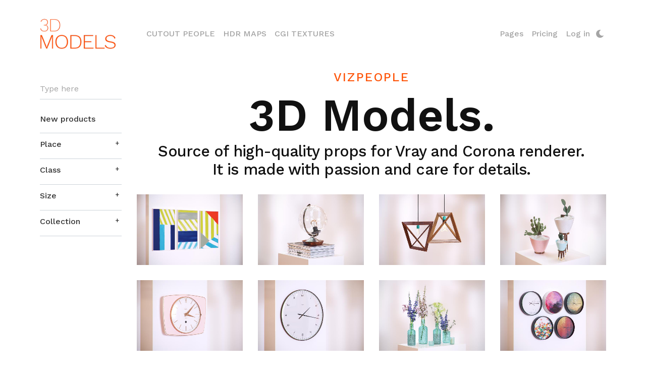

--- FILE ---
content_type: text/html; charset=UTF-8
request_url: https://www.3d-models.com/?t=67,80,85,92,95,129
body_size: 11556
content:
<!DOCTYPE html>
<html lang="en" xml:lang="en">
<head>
    <meta charset="UTF-8"><!-- made by www.itbcode.com --><title>3d models</title><meta name="description" content="Source of high quality 3d models for graphic design and architectural visualisations.  Prepared with care for details and optimisation.  Ready to use in 3Ds Max, and Cinema 4D, supporting Vray and Corona." /><meta name="keywords" content="3d models, Modeling, Vray, Corona, FBX" /><meta name="author" content="https://www.itbcode.com" /><meta name="robots" content="index, follow" /><!-- 3d models, Modeling, Vray --><link rel="stylesheet" href="/bundles/app/css/jquery-ui.css"><meta name="viewport" content="width=device-width, initial-scale=1, shrink-to-fit=no"><link rel="stylesheet" href="/build/2.6ee0b56f.css"><link rel="stylesheet" href="/build/css/app.4b52761b.css"><link rel="stylesheet" href="/build/css/appLess.1d419c87.css"><link rel="stylesheet" href="/api/user.css"><link rel="icon" type="image/x-icon" href="/media/3Dmodels/favicon.png" /><meta property="og:type"   content="website" /><meta property="og:title"   content="3d models" /><meta property="og:description" content="Source of high quality 3d models for graphic design and architectural visualisations.  Prepared with care for details and optimisation.  Ready to use in 3Ds Max, and Cinema 4D, supporting Vray and Corona." /><meta property="og:image"  content="https://www.cutoutpeople.com/media/3Dmodels/logoFb.jpg" /><script type="text/javascript"> var _jqq = [];  var $ = jQuery = function(fn) { _jqq.push(fn);  };</script><script data-type="mea_javascript_vars" src="/public/api/vars"></script></head>
<body class="fixed-sn "><!-- Navbar --><nav class="navbar fixed-top navbar-expand-xl navbar-light white scrolling-navbar"><div class="container-fluid"><a class="navbar-brand waves-effect" href="/"><img src="/media/images/logo_3d.png" height="60" alt="3D Models logo"></a><button class="navbar-toggler" type="button" data-toggle="collapse" data-target="#navbarSupportedContent" aria-controls="navbarSupportedContent"                    aria-expanded="false" aria-label="Toggle navigation"><a>Menu</a></button><div class="collapse navbar-collapse" id="navbarSupportedContent"><ul class="navbar-nav mr-auto"><li class="nav-item"><a class="nav-link waves-effect  text-uppercase" href="http://www.cutoutpeople.com">Cutout People                        <span class="sr-only">(current)</span></a></li><li class="nav-item"><a class="nav-link waves-effect  text-uppercase" href="http://www.hdr-maps.com">HDR Maps</a></li><li class="nav-item"><a class="nav-link waves-effect  text-uppercase" href="http://www.cgi-textures.com">CGI Textures</a></li></ul><!-- Right --><ul class="navbar-nav vpMenuRight"><li class="nav-item dropdown"><a class="nav-link waves-effect dropdown-toggle  " id="navbarDropdown1" role="button"                       data-toggle="dropdown" aria-haspopup="true" aria-expanded="false">Pages                    </a><div class="dropdown-menu dropdown-default" aria-labelledby="navbarDropdown1"><a class="dropdown-item" href="https://www.3d-models.com/info/free-3d-models">Free Stuff</a><a class="dropdown-item" href="https://www.blog.viz-people.com/">Blog</a><a class="dropdown-item" href="/info/support">Support</a><a class="dropdown-item" href="/info/aboutUs">About Us</a><a class="dropdown-item" href="/contact">Contact Us</a><a class="dropdown-item" href="/info/privace-policy">Privace Policy</a><a class="dropdown-item" href="/info/termsofuse">Terms Of Use</a></div></li><li class="nav-item"><a class="nav-link waves-effect" href="/package/list">                            Pricing                        </a></li><li class="nav-item dropdown btnLogin"><a class="nav-link dropdown-toggle" id="navbarDropdownLogin" role="button"                           data-toggle="dropdown" aria-haspopup="true" aria-expanded="false">Log in                        </a><div class="dropdown-menu dropdown-default dropdown-menu-right px-4"                             aria-labelledby="navbarDropdownLogin"><form action="/login" method="post" class=""><div class="wmaxcontent"><input type="hidden" name="_csrf_token" value="XblkKY9990MU3_rrY9UZh3WFqngE1o1G9f7mMm1R5iA" /><div class="md-form "><label for="username">Email</label><input type="text" id="username" name="_username"  required="required"
                   autocomplete="username" class="form-control"/></div><div class="md-form"><label for="password">Password</label><input type="password" id="password" name="_password" required="required"
                   autocomplete="current-password" class="form-control"></div><div class="row mb-1"><div class="col-6  text-left"><a class="btn btn-link btn-sm m-0 primary-text font-weight-semibold"
                   href="/register">Register</a></div><div class="col-6 text-right"><button type="submit" id="_submit" name="_submit"
                        class="btn btn-link btn-sm m-0  primary-text font-weight-semibold">Log In</button></div><div class="col-12  text-right"><a class="btn btn-link btn-sm m-0"
                   href="/login_resetting_request"><span class="smaller colorDefault">Reset</span></a></div></div><div class="row wow slideInUp meaLoginSocialWidget text-left"><div class="col-sm-12"><div class="md-form no-margin"><span class="label">or log-in with:</span></div></div><div class="loginGateways col-sm-12 d-flex flex-row flex-wrap align-items-stretch justify-content-start"><a data-portal="Facebook"
               title="Log in with Facebook"
               data-href="/api/user/loginSocial?portal=Facebook" class="btn mea-social-btn btn-fb btn-sm waves-effect waves-light col"><i class="fab fa-facebook-f "></i></a><a data-portal="Google"
               title="Log in with Google"
               data-href="/api/user/loginSocial?portal=Google" class="btn mea-social-btn btn-gplus btn-sm waves-effect waves-light col"><i class="fab fa-google-plus-g"></i></a><a data-portal="Twitter"
               title="Log in with Twitter"
               data-href="/api/user/loginSocial?portal=Twitter" class="btn mea-social-btn btn-tw btn-sm waves-effect waves-light col"><i class="fab fa-twitter"></i></a></div></div><script>
    $(()=>{

        $('.meaLoginSocialWidget').find('a[data-portal]').each((k,el)=>{
            if($(el).data('portal')==='Email'){

                $(el).click(()=>{
                    let email = $('.meaLoginWidget').find('#username').val();
                    if(!email){
                        $mea.messages.error('Please enter your email address in the username / email field');
                        return;
                    }else{
                        let href = $mea.ajax.urlAdd($(el).attr('data-href'),'email='+email);
                        if($('#redirect_url').val()){
                            href = $mea.ajax.urlAdd(href,'redirect_url='+$('#redirect_url').val());
                        }
                        $mea.ajax.load(href);
                    }
                });
            }else{
                $(el).click(()=>{
                    console.log('click');
                    window.location=$(el).attr('data-href')
                });
            }
        });
    });
</script></div></form></div></li><li class="nav-item"><a class="nav-link waves-effect pl-0 switch-mode" title="switch to night mode"></a></li></ul></div></div></nav><!-- Navbar --><main id="meaContent"><div class="main-wrapper"><div class="container-fluid"><div class="row"><div class="col-xs-12 col-sm-3 col-md-2 col-lg-2 col-xl-2 col-flex-12 pt-3"><section id="vpSidebarNavbar"><div class="d-none" id="sidebarNavbarIcons"><a class="btn-link btnSearch" title="Search" data-toggle="collapse" data-target="#tagMenuSearch"><img src="/media/images/icons/searchActive.png"></a><a class="btn-link btnFilter ml-3" title="Filters" data-toggle="collapse" data-target="#tagMenu"><img src="/media/images/icons/filterActive.png"></a></div><ul class=" navbar-nav mr-auto list-unstyled switchSearchFilter collapse" id="tagMenuSearch"><li class="nav-item navbarSearch first last"><span></span><ul class=" menu_level_1"><li class="first last"><a href="javascript:void(0)"><div class="md-form mt-0 mb-2"><label class="form-control-label required" for="generalSearch">Type here</label><span class="form-control-clear form-control-feedback hidden"></span><input class="form-control" type="text" id="generalSearch" aria-label="Search" data-mode="tags"></div></a></li></ul></li></ul><ul class=" navbar-nav mr-auto list-unstyled switchSearchFilter collapse" id="tagMenu"><li class="nav-item newProducts first"><span></span><ul class=" menu_level_1"><li data-flag="4" class="nav-item first last"><a href="javascript:void(0);">New products</a></li></ul></li><li class="nav-item category" data-id="66"><a href="javascript:void(0);">Place</a><ul class=" menu_level_1"><li class="nav-item category first" data-id="67"><a href="javascript:void(0);">Interior</a></li><li class="nav-item category" data-id="74"><a href="javascript:void(0);">Exterior</a></li><li class="nav-item category" data-id="92"><a href="javascript:void(0);">Home</a></li><li class="nav-item category" data-id="93"><a href="javascript:void(0);">Street</a></li><li class="nav-item category" data-id="95"><a href="javascript:void(0);">Restaurant</a></li><li class="nav-item category" data-id="96"><a href="javascript:void(0);">Shopping center</a></li><li class="nav-item category" data-id="157"><a href="javascript:void(0);">Sea</a></li><li class="nav-item category last" data-id="158"><a href="javascript:void(0);">Sky</a></li></ul></li><li class="nav-item category" data-id="75"><a href="javascript:void(0);">Class</a><ul class=" menu_level_1"><li class="nav-item category first" data-id="77"><a href="javascript:void(0);">Plant</a></li><li class="nav-item category" data-id="78"><a href="javascript:void(0);">Electronics</a></li><li class="nav-item category" data-id="79"><a href="javascript:void(0);">Furniture</a></li><li class="nav-item category" data-id="80"><a href="javascript:void(0);">Decoration</a></li><li class="nav-item category" data-id="81"><a href="javascript:void(0);">Personal</a></li><li class="nav-item category" data-id="82"><a href="javascript:void(0);">Vehicle</a></li><li class="nav-item category" data-id="89"><a href="javascript:void(0);">Food</a></li><li class="nav-item category" data-id="90"><a href="javascript:void(0);">Clothes</a></li><li class="nav-item category" data-id="91"><a href="javascript:void(0);">Tree</a></li><li class="nav-item category" data-id="94"><a href="javascript:void(0);">Utility</a></li><li class="nav-item category last" data-id="97"><a href="javascript:void(0);">Toy</a></li></ul></li><li class="nav-item category" data-id="76"><a href="javascript:void(0);">Size</a><ul class=" menu_level_1"><li class="nav-item category first" data-id="84"><a href="javascript:void(0);">Micro</a></li><li class="nav-item category" data-id="85"><a href="javascript:void(0);">Small</a></li><li class="nav-item category" data-id="86"><a href="javascript:void(0);">Medium</a></li><li class="nav-item category" data-id="87"><a href="javascript:void(0);">Large</a></li><li class="nav-item category last" data-id="88"><a href="javascript:void(0);">Huge</a></li></ul></li><li class="nav-item category last" data-id="126"><a href="javascript:void(0);">Collection</a><ul class=" menu_level_1"><li class="nav-item category first" data-id="218"><a href="javascript:void(0);">Buildings v1</a></li><li class="nav-item category" data-id="127"><a href="javascript:void(0);">Mall Equipment v2</a></li><li class="nav-item category" data-id="128"><a href="javascript:void(0);">Home Gadgets remix</a></li><li class="nav-item category" data-id="131"><a href="javascript:void(0);">Streets</a></li><li class="nav-item category" data-id="129"><a href="javascript:void(0);">Home Gadgets v2</a></li><li class="nav-item category" data-id="130"><a href="javascript:void(0);">Kitchen Gadgets</a></li><li class="nav-item category" data-id="159"><a href="javascript:void(0);">Traffic v1 remix</a></li><li class="nav-item category" data-id="221"><a href="javascript:void(0);">Traffic v2 remix</a></li><li class="nav-item category" data-id="160"><a href="javascript:void(0);">Traffic v3</a></li><li class="nav-item category" data-id="215"><a href="javascript:void(0);">Showroom v1</a></li><li class="nav-item category" data-id="226"><a href="javascript:void(0);">Showroom v2</a></li><li class="nav-item category last" data-id="228"><a href="javascript:void(0);">Home Gadgets v3</a></li></ul></li></ul></section><div style="visibility: hidden;" class="sticky text-center" id="vizCategories"><a class="goToTop"></a><h4 class="font-weight-medium colorHeader">Back on top</h4></div></div><div class="col"><section class="text-center" id="welcomeText" style="margin-bottom: 1rem;"><h6 class="intro_vp">VIZPEOPLE
  </h6><h1 class="intro_title">3D Models.
  </h1><h2 class="intro_text">Source of high-quality props for Vray and Corona renderer. It is made with passion and care for details.
  </h2></section><section class="text-center" id="welcomeText" style="margin-bottom: 1rem; "><div><h2 class="intro_text"><a href="https://www.cutoutpeople.com/package/list" style="color: #fe550a!important; display:none;">Black Friday to Cyber Monday
      <br />
      Get 250 credits for €100</a></h2></div></section><div id="vizProductsSection"><div id="meaindicator" style="display: none;" class="messageCenter"><div class=" infinite-scroll-request spinner"><div class="bounce1"></div><div class="bounce2"></div><div class="bounce3"></div></div></div><!-- Grid row --><div class="row" id="vizProducts"><!-- Grid row --><script data-name="collectionObject" type="application/ld+json">[
    {
        "@context": "https://schema.org",
        "@type": "ImageObject",
        "name": "Abstract painting set",
        "description": "",
        "contentUrl": "https://www.3d-models.com/p/828/abstract-painting-set",
        "thumbnail": "/media/cache/big/th/5c/17/c6/5c17c65ba3a01144895799.jpg",
        "fileFormat": "image/jpeg",
        "sourceOrganization": "https://www.3d-models.com"
    },
    {
        "@context": "https://schema.org",
        "@type": "ImageObject",
        "name": "Modern glass and metal lamp",
        "description": "",
        "contentUrl": "https://www.3d-models.com/p/863/modern-glass-and-metal-lamp",
        "thumbnail": "/media/cache/big/th/5c/17/c6/5c17c68dbd5d2669546778.jpg",
        "fileFormat": "image/jpeg",
        "sourceOrganization": "https://www.3d-models.com"
    },
    {
        "@context": "https://schema.org",
        "@type": "ImageObject",
        "name": "Wooden pendant lights",
        "description": "",
        "contentUrl": "https://www.3d-models.com/p/869/wooden-pendant-lights",
        "thumbnail": "/media/cache/big/th/5c/17/c6/5c17c695aa67e260909334.jpg",
        "fileFormat": "image/jpeg",
        "sourceOrganization": "https://www.3d-models.com"
    },
    {
        "@context": "https://schema.org",
        "@type": "ImageObject",
        "name": "Cactus in decorative pots",
        "description": "",
        "contentUrl": "https://www.3d-models.com/p/823/cactus-in-decorative-pots",
        "thumbnail": "/media/cache/big/th/5c/17/c6/5c17c6544d6b5392339029.jpg",
        "fileFormat": "image/jpeg",
        "sourceOrganization": "https://www.3d-models.com"
    },
    {
        "@context": "https://schema.org",
        "@type": "ImageObject",
        "name": "Hanging clock",
        "description": "",
        "contentUrl": "https://www.3d-models.com/p/871/hanging-clock",
        "thumbnail": "/media/cache/big/th/5c/17/c6/5c17c6985bc23266528458.jpg",
        "fileFormat": "image/jpeg",
        "sourceOrganization": "https://www.3d-models.com"
    },
    {
        "@context": "https://schema.org",
        "@type": "ImageObject",
        "name": "Hanging clock",
        "description": "",
        "contentUrl": "https://www.3d-models.com/p/873/hanging-clock",
        "thumbnail": "/media/cache/big/th/5c/17/c6/5c17c69af2389550368584.jpg",
        "fileFormat": "image/jpeg",
        "sourceOrganization": "https://www.3d-models.com"
    },
    {
        "@context": "https://schema.org",
        "@type": "ImageObject",
        "name": "Flowers in decorative glass bottles",
        "description": "",
        "contentUrl": "https://www.3d-models.com/p/825/flowers-in-decorative-glass-bottles",
        "thumbnail": "/media/cache/big/th/5c/17/c6/5c17c6575a8f1762285232.jpg",
        "fileFormat": "image/jpeg",
        "sourceOrganization": "https://www.3d-models.com"
    },
    {
        "@context": "https://schema.org",
        "@type": "ImageObject",
        "name": "Colorful hanging clocks",
        "description": "",
        "contentUrl": "https://www.3d-models.com/p/874/colorful-hanging-clocks",
        "thumbnail": "/media/cache/big/th/5c/17/c6/5c17c69c58157733675476.jpg",
        "fileFormat": "image/jpeg",
        "sourceOrganization": "https://www.3d-models.com"
    },
    {
        "@context": "https://schema.org",
        "@type": "ImageObject",
        "name": "Cotton ball string light in metal frame",
        "description": "",
        "contentUrl": "https://www.3d-models.com/p/864/cotton-ball-string-light-in-metal-frame",
        "thumbnail": "/media/cache/big/th/5c/17/c6/5c17c68f3b6b5740676049.jpg",
        "fileFormat": "image/jpeg",
        "sourceOrganization": "https://www.3d-models.com"
    },
    {
        "@context": "https://schema.org",
        "@type": "ImageObject",
        "name": "Paper deer head",
        "description": "",
        "contentUrl": "https://www.3d-models.com/p/843/paper-deer-head",
        "thumbnail": "/media/cache/big/th/5c/17/c6/5c17c6717c4eb468086473.jpg",
        "fileFormat": "image/jpeg",
        "sourceOrganization": "https://www.3d-models.com"
    },
    {
        "@context": "https://schema.org",
        "@type": "ImageObject",
        "name": "Plant in a decorated pot",
        "description": "",
        "contentUrl": "https://www.3d-models.com/p/824/plant-in-a-decorated-pot",
        "thumbnail": "/media/cache/big/th/5c/17/c6/5c17c655c708b352732225.jpg",
        "fileFormat": "image/jpeg",
        "sourceOrganization": "https://www.3d-models.com"
    },
    {
        "@context": "https://schema.org",
        "@type": "ImageObject",
        "name": " Plants in a modern metal pot",
        "description": "",
        "contentUrl": "https://www.3d-models.com/p/826/plants-in-a-modern-metal-pot",
        "thumbnail": "/media/cache/big/th/5c/17/c6/5c17c658ce399280696498.jpg",
        "fileFormat": "image/jpeg",
        "sourceOrganization": "https://www.3d-models.com"
    },
    {
        "@context": "https://schema.org",
        "@type": "ImageObject",
        "name": "Cactus in triangle terrarium",
        "description": "",
        "contentUrl": "https://www.3d-models.com/p/821/cactus-in-triangle-terrarium",
        "thumbnail": "/media/cache/big/th/5c/17/c6/5c17c6518a31b130698850.jpg",
        "fileFormat": "image/jpeg",
        "sourceOrganization": "https://www.3d-models.com"
    },
    {
        "@context": "https://schema.org",
        "@type": "ImageObject",
        "name": "Glass and metal candle holders",
        "description": "",
        "contentUrl": "https://www.3d-models.com/p/815/glass-and-metal-candle-holders",
        "thumbnail": "/media/cache/big/th/5c/17/c6/5c17c648874e4252649160.jpg",
        "fileFormat": "image/jpeg",
        "sourceOrganization": "https://www.3d-models.com"
    },
    {
        "@context": "https://schema.org",
        "@type": "ImageObject",
        "name": "Decorative glass vases",
        "description": "",
        "contentUrl": "https://www.3d-models.com/p/817/decorative-glass-vases",
        "thumbnail": "/media/cache/big/th/5c/17/c6/5c17c64b69149832011335.jpg",
        "fileFormat": "image/jpeg",
        "sourceOrganization": "https://www.3d-models.com"
    },
    {
        "@context": "https://schema.org",
        "@type": "ImageObject",
        "name": "Modern decorative vases",
        "description": "",
        "contentUrl": "https://www.3d-models.com/p/818/modern-decorative-vases",
        "thumbnail": "/media/cache/big/th/5c/17/c6/5c17c64d023b1023701834.jpg",
        "fileFormat": "image/jpeg",
        "sourceOrganization": "https://www.3d-models.com"
    },
    {
        "@context": "https://schema.org",
        "@type": "ImageObject",
        "name": "Metal decorative geometric shapes",
        "description": "",
        "contentUrl": "https://www.3d-models.com/p/820/metal-decorative-geometric-shapes",
        "thumbnail": "/media/cache/big/th/5c/17/c6/5c17c6500dbbf431002264.jpg",
        "fileFormat": "image/jpeg",
        "sourceOrganization": "https://www.3d-models.com"
    },
    {
        "@context": "https://schema.org",
        "@type": "ImageObject",
        "name": "Decorative wooden birds",
        "description": "",
        "contentUrl": "https://www.3d-models.com/p/819/decorative-wooden-birds",
        "thumbnail": "/media/cache/big/th/5c/17/c6/5c17c64e70297496066201.jpg",
        "fileFormat": "image/jpeg",
        "sourceOrganization": "https://www.3d-models.com"
    },
    {
        "@context": "https://schema.org",
        "@type": "ImageObject",
        "name": "Modern decorative vases",
        "description": "",
        "contentUrl": "https://www.3d-models.com/p/816/modern-decorative-vases",
        "thumbnail": "/media/cache/big/th/5c/17/c6/5c17c649e8853677355777.jpg",
        "fileFormat": "image/jpeg",
        "sourceOrganization": "https://www.3d-models.com"
    }
]</script><!--Grid column--><div class="vizProduct vpMainCards col-xl-3 col-lg-4 col-md-6 col-sm-6 product3dmodel image"
     style="position: relative;" title="Abstract painting set"><!--Card--><div class="dummy"></div><div class="card card-ecommerce in"><div class="card-actions slide1"><div class="float-left"><a href="/login">Add to favorites</a></div><div class="float-right"><a href="#" data-id="828" data-target="slide2">Download</a></div></div><div class="card-actions slide2" data-id="828"><div class="mea-divider"><span
                            class="grey-text ">Name</span><br><span><a href="/p/828/abstract-painting-set" class="colorHeader">Abstract painting set</a></span></div><div class="mea-divider mea-divider-top"><span
                        class="grey-text ">Item ID</span><br/><span>828</span></div><div class="mea-divider mea-divider-top"><span class="grey-text">Share</span><br/><div class="d-flex"><div class="fb-share-button" data-href="https://www.3d-models.com/p/828/abstract-painting-set" data-layout="button" data-size="small"><a target="_blank" href="https://www.facebook.com/sharer/sharer.php?u=https://www.3d-models.com/p/828/abstract-painting-set%2F&display=popup&ref=plugin&src=sdkpreparse" class="fb-xfbml-parse-ignore btn-floating my-1 ml-0 mr-1 btn-fb btn-xs waves-effect waves-light"><i class="fa fa-facebook-f"></i></a></div><a target="_blank" href="https://twitter.com/intent/tweet?original_referer=https://www.3d-models.com/p/828/abstract-painting-set&ref_src=twsrc%5Etfw&text=Abstract painting set&tw_p=tweetbutton&url=https://www.3d-models.com/p/828/abstract-painting-set" class="btn-floating my-1 mx-2 btn-tw btn-xs waves-effect waves-light" data-show-count="false"><i class="fa fa-twitter"></i></a><a data-pin-media="http://www.3d-models.com/media/cache/big/th/5c/17/c6/5c17c65ba3a01144895799.jpg" class="btn-floating my-1 ml-1 btn-pin btn-xs waves-effect waves-light" href="https://www.pinterest.com/pin/create/button/" data-pin-do="buttonPin" data-pin-custom="true"><i class="fa fa-pinterest"></i></a></div></div><div class="d-block"><div class="font-weight-bold mt-2"><p class="">Please log in, in order to download or purchase credits.</p></div></div><div class="d-flex"><div class="col pl-0 pr-2"><span class="grey-text d-block">Cost</span><span class="costCredit">5 Credits</span></div><div class="col d-flex flex-column pr-0 pl-2 text-right"><div class="mt-auto"><a href="/login" class="pull-right btn btn-rounded colorBtnAction btn-md pull-right text-capitalize m-0">Log In</a></div></div></div></div><!-- Card image --><div class="preloader-center animated fadeOut delay-10" data-animation="fadeOut"><div class="spinner"><div class="bounce1"></div><div class="bounce2"></div><div class="bounce3"></div></div></div><img src="/media/images/dm_overlay.png" class="img-fluid vizProductMask d-none" alt="image"><div class="view overlay card-image in product3dmodelhoverplay" ><img class="img-fluid"
                         src="/media/cache/big/th/5c/17/c6/5c17c65ba3a01144895799.jpg"
                         alt="Abstract painting set"><a onclick="return false;" href="/p/828/abstract-painting-set"><div class="mask" data-id="828"><!--Card content--><!--Card content--></div></a></div><!--Card--></div></div><!--Grid column--><!--Grid column--><div class="vizProduct vpMainCards col-xl-3 col-lg-4 col-md-6 col-sm-6 product3dmodel image"
     style="position: relative;" title="Modern glass and metal lamp"><!--Card--><div class="dummy"></div><div class="card card-ecommerce in"><div class="card-actions slide1"><div class="float-left"><a href="/login">Add to favorites</a></div><div class="float-right"><a href="#" data-id="863" data-target="slide2">Download</a></div></div><div class="card-actions slide2" data-id="863"><div class="mea-divider"><span
                            class="grey-text ">Name</span><br><span><a href="/p/863/modern-glass-and-metal-lamp" class="colorHeader">Modern glass and metal lamp</a></span></div><div class="mea-divider mea-divider-top"><span
                        class="grey-text ">Item ID</span><br/><span>863</span></div><div class="mea-divider mea-divider-top"><span class="grey-text">Share</span><br/><div class="d-flex"><div class="fb-share-button" data-href="https://www.3d-models.com/p/863/modern-glass-and-metal-lamp" data-layout="button" data-size="small"><a target="_blank" href="https://www.facebook.com/sharer/sharer.php?u=https://www.3d-models.com/p/863/modern-glass-and-metal-lamp%2F&display=popup&ref=plugin&src=sdkpreparse" class="fb-xfbml-parse-ignore btn-floating my-1 ml-0 mr-1 btn-fb btn-xs waves-effect waves-light"><i class="fa fa-facebook-f"></i></a></div><a target="_blank" href="https://twitter.com/intent/tweet?original_referer=https://www.3d-models.com/p/863/modern-glass-and-metal-lamp&ref_src=twsrc%5Etfw&text=Modern glass and metal lamp&tw_p=tweetbutton&url=https://www.3d-models.com/p/863/modern-glass-and-metal-lamp" class="btn-floating my-1 mx-2 btn-tw btn-xs waves-effect waves-light" data-show-count="false"><i class="fa fa-twitter"></i></a><a data-pin-media="http://www.3d-models.com/media/cache/big/th/5c/17/c6/5c17c68dbd5d2669546778.jpg" class="btn-floating my-1 ml-1 btn-pin btn-xs waves-effect waves-light" href="https://www.pinterest.com/pin/create/button/" data-pin-do="buttonPin" data-pin-custom="true"><i class="fa fa-pinterest"></i></a></div></div><div class="d-block"><div class="font-weight-bold mt-2"><p class="">Please log in, in order to download or purchase credits.</p></div></div><div class="d-flex"><div class="col pl-0 pr-2"><span class="grey-text d-block">Cost</span><span class="costCredit">5 Credits</span></div><div class="col d-flex flex-column pr-0 pl-2 text-right"><div class="mt-auto"><a href="/login" class="pull-right btn btn-rounded colorBtnAction btn-md pull-right text-capitalize m-0">Log In</a></div></div></div></div><!-- Card image --><div class="preloader-center animated fadeOut delay-10" data-animation="fadeOut"><div class="spinner"><div class="bounce1"></div><div class="bounce2"></div><div class="bounce3"></div></div></div><img src="/media/images/dm_overlay.png" class="img-fluid vizProductMask d-none" alt="image"><div class="view overlay card-image in product3dmodelhoverplay" ><img class="img-fluid"
                         src="/media/cache/big/th/5c/17/c6/5c17c68dbd5d2669546778.jpg"
                         alt="Modern glass and metal lamp"><a onclick="return false;" href="/p/863/modern-glass-and-metal-lamp"><div class="mask" data-id="863"><!--Card content--><!--Card content--></div></a></div><!--Card--></div></div><!--Grid column--><!--Grid column--><div class="vizProduct vpMainCards col-xl-3 col-lg-4 col-md-6 col-sm-6 product3dmodel image"
     style="position: relative;" title="Wooden pendant lights"><!--Card--><div class="dummy"></div><div class="card card-ecommerce in"><div class="card-actions slide1"><div class="float-left"><a href="/login">Add to favorites</a></div><div class="float-right"><a href="#" data-id="869" data-target="slide2">Download</a></div></div><div class="card-actions slide2" data-id="869"><div class="mea-divider"><span
                            class="grey-text ">Name</span><br><span><a href="/p/869/wooden-pendant-lights" class="colorHeader">Wooden pendant lights</a></span></div><div class="mea-divider mea-divider-top"><span
                        class="grey-text ">Item ID</span><br/><span>869</span></div><div class="mea-divider mea-divider-top"><span class="grey-text">Share</span><br/><div class="d-flex"><div class="fb-share-button" data-href="https://www.3d-models.com/p/869/wooden-pendant-lights" data-layout="button" data-size="small"><a target="_blank" href="https://www.facebook.com/sharer/sharer.php?u=https://www.3d-models.com/p/869/wooden-pendant-lights%2F&display=popup&ref=plugin&src=sdkpreparse" class="fb-xfbml-parse-ignore btn-floating my-1 ml-0 mr-1 btn-fb btn-xs waves-effect waves-light"><i class="fa fa-facebook-f"></i></a></div><a target="_blank" href="https://twitter.com/intent/tweet?original_referer=https://www.3d-models.com/p/869/wooden-pendant-lights&ref_src=twsrc%5Etfw&text=Wooden pendant lights&tw_p=tweetbutton&url=https://www.3d-models.com/p/869/wooden-pendant-lights" class="btn-floating my-1 mx-2 btn-tw btn-xs waves-effect waves-light" data-show-count="false"><i class="fa fa-twitter"></i></a><a data-pin-media="http://www.3d-models.com/media/cache/big/th/5c/17/c6/5c17c695aa67e260909334.jpg" class="btn-floating my-1 ml-1 btn-pin btn-xs waves-effect waves-light" href="https://www.pinterest.com/pin/create/button/" data-pin-do="buttonPin" data-pin-custom="true"><i class="fa fa-pinterest"></i></a></div></div><div class="d-block"><div class="font-weight-bold mt-2"><p class="">Please log in, in order to download or purchase credits.</p></div></div><div class="d-flex"><div class="col pl-0 pr-2"><span class="grey-text d-block">Cost</span><span class="costCredit">5 Credits</span></div><div class="col d-flex flex-column pr-0 pl-2 text-right"><div class="mt-auto"><a href="/login" class="pull-right btn btn-rounded colorBtnAction btn-md pull-right text-capitalize m-0">Log In</a></div></div></div></div><!-- Card image --><div class="preloader-center animated fadeOut delay-10" data-animation="fadeOut"><div class="spinner"><div class="bounce1"></div><div class="bounce2"></div><div class="bounce3"></div></div></div><img src="/media/images/dm_overlay.png" class="img-fluid vizProductMask d-none" alt="image"><div class="view overlay card-image in product3dmodelhoverplay" ><img class="img-fluid"
                         src="/media/cache/big/th/5c/17/c6/5c17c695aa67e260909334.jpg"
                         alt="Wooden pendant lights"><a onclick="return false;" href="/p/869/wooden-pendant-lights"><div class="mask" data-id="869"><!--Card content--><!--Card content--></div></a></div><!--Card--></div></div><!--Grid column--><!--Grid column--><div class="vizProduct vpMainCards col-xl-3 col-lg-4 col-md-6 col-sm-6 product3dmodel image"
     style="position: relative;" title="Cactus in decorative pots"><!--Card--><div class="dummy"></div><div class="card card-ecommerce in"><div class="card-actions slide1"><div class="float-left"><a href="/login">Add to favorites</a></div><div class="float-right"><a href="#" data-id="823" data-target="slide2">Download</a></div></div><div class="card-actions slide2" data-id="823"><div class="mea-divider"><span
                            class="grey-text ">Name</span><br><span><a href="/p/823/cactus-in-decorative-pots" class="colorHeader">Cactus in decorative pots</a></span></div><div class="mea-divider mea-divider-top"><span
                        class="grey-text ">Item ID</span><br/><span>823</span></div><div class="mea-divider mea-divider-top"><span class="grey-text">Share</span><br/><div class="d-flex"><div class="fb-share-button" data-href="https://www.3d-models.com/p/823/cactus-in-decorative-pots" data-layout="button" data-size="small"><a target="_blank" href="https://www.facebook.com/sharer/sharer.php?u=https://www.3d-models.com/p/823/cactus-in-decorative-pots%2F&display=popup&ref=plugin&src=sdkpreparse" class="fb-xfbml-parse-ignore btn-floating my-1 ml-0 mr-1 btn-fb btn-xs waves-effect waves-light"><i class="fa fa-facebook-f"></i></a></div><a target="_blank" href="https://twitter.com/intent/tweet?original_referer=https://www.3d-models.com/p/823/cactus-in-decorative-pots&ref_src=twsrc%5Etfw&text=Cactus in decorative pots&tw_p=tweetbutton&url=https://www.3d-models.com/p/823/cactus-in-decorative-pots" class="btn-floating my-1 mx-2 btn-tw btn-xs waves-effect waves-light" data-show-count="false"><i class="fa fa-twitter"></i></a><a data-pin-media="http://www.3d-models.com/media/cache/big/th/5c/17/c6/5c17c6544d6b5392339029.jpg" class="btn-floating my-1 ml-1 btn-pin btn-xs waves-effect waves-light" href="https://www.pinterest.com/pin/create/button/" data-pin-do="buttonPin" data-pin-custom="true"><i class="fa fa-pinterest"></i></a></div></div><div class="d-block"><div class="font-weight-bold mt-2"><p class="">Please log in, in order to download or purchase credits.</p></div></div><div class="d-flex"><div class="col pl-0 pr-2"><span class="grey-text d-block">Cost</span><span class="costCredit">5 Credits</span></div><div class="col d-flex flex-column pr-0 pl-2 text-right"><div class="mt-auto"><a href="/login" class="pull-right btn btn-rounded colorBtnAction btn-md pull-right text-capitalize m-0">Log In</a></div></div></div></div><!-- Card image --><div class="preloader-center animated fadeOut delay-10" data-animation="fadeOut"><div class="spinner"><div class="bounce1"></div><div class="bounce2"></div><div class="bounce3"></div></div></div><img src="/media/images/dm_overlay.png" class="img-fluid vizProductMask d-none" alt="image"><div class="view overlay card-image in product3dmodelhoverplay" ><img class="img-fluid"
                         src="/media/cache/big/th/5c/17/c6/5c17c6544d6b5392339029.jpg"
                         alt="Cactus in decorative pots"><a onclick="return false;" href="/p/823/cactus-in-decorative-pots"><div class="mask" data-id="823"><!--Card content--><!--Card content--></div></a></div><!--Card--></div></div><!--Grid column--><!--Grid column--><div class="vizProduct vpMainCards col-xl-3 col-lg-4 col-md-6 col-sm-6 product3dmodel image"
     style="position: relative;" title="Hanging clock"><!--Card--><div class="dummy"></div><div class="card card-ecommerce in"><div class="card-actions slide1"><div class="float-left"><a href="/login">Add to favorites</a></div><div class="float-right"><a href="#" data-id="871" data-target="slide2">Download</a></div></div><div class="card-actions slide2" data-id="871"><div class="mea-divider"><span
                            class="grey-text ">Name</span><br><span><a href="/p/871/hanging-clock" class="colorHeader">Hanging clock</a></span></div><div class="mea-divider mea-divider-top"><span
                        class="grey-text ">Item ID</span><br/><span>871</span></div><div class="mea-divider mea-divider-top"><span class="grey-text">Share</span><br/><div class="d-flex"><div class="fb-share-button" data-href="https://www.3d-models.com/p/871/hanging-clock" data-layout="button" data-size="small"><a target="_blank" href="https://www.facebook.com/sharer/sharer.php?u=https://www.3d-models.com/p/871/hanging-clock%2F&display=popup&ref=plugin&src=sdkpreparse" class="fb-xfbml-parse-ignore btn-floating my-1 ml-0 mr-1 btn-fb btn-xs waves-effect waves-light"><i class="fa fa-facebook-f"></i></a></div><a target="_blank" href="https://twitter.com/intent/tweet?original_referer=https://www.3d-models.com/p/871/hanging-clock&ref_src=twsrc%5Etfw&text=Hanging clock&tw_p=tweetbutton&url=https://www.3d-models.com/p/871/hanging-clock" class="btn-floating my-1 mx-2 btn-tw btn-xs waves-effect waves-light" data-show-count="false"><i class="fa fa-twitter"></i></a><a data-pin-media="http://www.3d-models.com/media/cache/big/th/5c/17/c6/5c17c6985bc23266528458.jpg" class="btn-floating my-1 ml-1 btn-pin btn-xs waves-effect waves-light" href="https://www.pinterest.com/pin/create/button/" data-pin-do="buttonPin" data-pin-custom="true"><i class="fa fa-pinterest"></i></a></div></div><div class="d-block"><div class="font-weight-bold mt-2"><p class="">Please log in, in order to download or purchase credits.</p></div></div><div class="d-flex"><div class="col pl-0 pr-2"><span class="grey-text d-block">Cost</span><span class="costCredit">5 Credits</span></div><div class="col d-flex flex-column pr-0 pl-2 text-right"><div class="mt-auto"><a href="/login" class="pull-right btn btn-rounded colorBtnAction btn-md pull-right text-capitalize m-0">Log In</a></div></div></div></div><!-- Card image --><div class="preloader-center animated fadeOut delay-10" data-animation="fadeOut"><div class="spinner"><div class="bounce1"></div><div class="bounce2"></div><div class="bounce3"></div></div></div><img src="/media/images/dm_overlay.png" class="img-fluid vizProductMask d-none" alt="image"><div class="view overlay card-image in product3dmodelhoverplay" ><img class="img-fluid"
                         src="/media/cache/big/th/5c/17/c6/5c17c6985bc23266528458.jpg"
                         alt="Hanging clock"><a onclick="return false;" href="/p/871/hanging-clock"><div class="mask" data-id="871"><!--Card content--><!--Card content--></div></a></div><!--Card--></div></div><!--Grid column--><!--Grid column--><div class="vizProduct vpMainCards col-xl-3 col-lg-4 col-md-6 col-sm-6 product3dmodel image"
     style="position: relative;" title="Hanging clock"><!--Card--><div class="dummy"></div><div class="card card-ecommerce in"><div class="card-actions slide1"><div class="float-left"><a href="/login">Add to favorites</a></div><div class="float-right"><a href="#" data-id="873" data-target="slide2">Download</a></div></div><div class="card-actions slide2" data-id="873"><div class="mea-divider"><span
                            class="grey-text ">Name</span><br><span><a href="/p/873/hanging-clock" class="colorHeader">Hanging clock</a></span></div><div class="mea-divider mea-divider-top"><span
                        class="grey-text ">Item ID</span><br/><span>873</span></div><div class="mea-divider mea-divider-top"><span class="grey-text">Share</span><br/><div class="d-flex"><div class="fb-share-button" data-href="https://www.3d-models.com/p/873/hanging-clock" data-layout="button" data-size="small"><a target="_blank" href="https://www.facebook.com/sharer/sharer.php?u=https://www.3d-models.com/p/873/hanging-clock%2F&display=popup&ref=plugin&src=sdkpreparse" class="fb-xfbml-parse-ignore btn-floating my-1 ml-0 mr-1 btn-fb btn-xs waves-effect waves-light"><i class="fa fa-facebook-f"></i></a></div><a target="_blank" href="https://twitter.com/intent/tweet?original_referer=https://www.3d-models.com/p/873/hanging-clock&ref_src=twsrc%5Etfw&text=Hanging clock&tw_p=tweetbutton&url=https://www.3d-models.com/p/873/hanging-clock" class="btn-floating my-1 mx-2 btn-tw btn-xs waves-effect waves-light" data-show-count="false"><i class="fa fa-twitter"></i></a><a data-pin-media="http://www.3d-models.com/media/cache/big/th/5c/17/c6/5c17c69af2389550368584.jpg" class="btn-floating my-1 ml-1 btn-pin btn-xs waves-effect waves-light" href="https://www.pinterest.com/pin/create/button/" data-pin-do="buttonPin" data-pin-custom="true"><i class="fa fa-pinterest"></i></a></div></div><div class="d-block"><div class="font-weight-bold mt-2"><p class="">Please log in, in order to download or purchase credits.</p></div></div><div class="d-flex"><div class="col pl-0 pr-2"><span class="grey-text d-block">Cost</span><span class="costCredit">5 Credits</span></div><div class="col d-flex flex-column pr-0 pl-2 text-right"><div class="mt-auto"><a href="/login" class="pull-right btn btn-rounded colorBtnAction btn-md pull-right text-capitalize m-0">Log In</a></div></div></div></div><!-- Card image --><div class="preloader-center animated fadeOut delay-10" data-animation="fadeOut"><div class="spinner"><div class="bounce1"></div><div class="bounce2"></div><div class="bounce3"></div></div></div><img src="/media/images/dm_overlay.png" class="img-fluid vizProductMask d-none" alt="image"><div class="view overlay card-image in product3dmodelhoverplay" ><img class="img-fluid"
                         src="/media/cache/big/th/5c/17/c6/5c17c69af2389550368584.jpg"
                         alt="Hanging clock"><a onclick="return false;" href="/p/873/hanging-clock"><div class="mask" data-id="873"><!--Card content--><!--Card content--></div></a></div><!--Card--></div></div><!--Grid column--><!--Grid column--><div class="vizProduct vpMainCards col-xl-3 col-lg-4 col-md-6 col-sm-6 product3dmodel image"
     style="position: relative;" title="Flowers in decorative glass bottles"><!--Card--><div class="dummy"></div><div class="card card-ecommerce in"><div class="card-actions slide1"><div class="float-left"><a href="/login">Add to favorites</a></div><div class="float-right"><a href="#" data-id="825" data-target="slide2">Download</a></div></div><div class="card-actions slide2" data-id="825"><div class="mea-divider"><span
                            class="grey-text ">Name</span><br><span><a href="/p/825/flowers-in-decorative-glass-bottles" class="colorHeader">Flowers in decorative glass bottles</a></span></div><div class="mea-divider mea-divider-top"><span
                        class="grey-text ">Item ID</span><br/><span>825</span></div><div class="mea-divider mea-divider-top"><span class="grey-text">Share</span><br/><div class="d-flex"><div class="fb-share-button" data-href="https://www.3d-models.com/p/825/flowers-in-decorative-glass-bottles" data-layout="button" data-size="small"><a target="_blank" href="https://www.facebook.com/sharer/sharer.php?u=https://www.3d-models.com/p/825/flowers-in-decorative-glass-bottles%2F&display=popup&ref=plugin&src=sdkpreparse" class="fb-xfbml-parse-ignore btn-floating my-1 ml-0 mr-1 btn-fb btn-xs waves-effect waves-light"><i class="fa fa-facebook-f"></i></a></div><a target="_blank" href="https://twitter.com/intent/tweet?original_referer=https://www.3d-models.com/p/825/flowers-in-decorative-glass-bottles&ref_src=twsrc%5Etfw&text=Flowers in decorative glass bottles&tw_p=tweetbutton&url=https://www.3d-models.com/p/825/flowers-in-decorative-glass-bottles" class="btn-floating my-1 mx-2 btn-tw btn-xs waves-effect waves-light" data-show-count="false"><i class="fa fa-twitter"></i></a><a data-pin-media="http://www.3d-models.com/media/cache/big/th/5c/17/c6/5c17c6575a8f1762285232.jpg" class="btn-floating my-1 ml-1 btn-pin btn-xs waves-effect waves-light" href="https://www.pinterest.com/pin/create/button/" data-pin-do="buttonPin" data-pin-custom="true"><i class="fa fa-pinterest"></i></a></div></div><div class="d-block"><div class="font-weight-bold mt-2"><p class="">Please log in, in order to download or purchase credits.</p></div></div><div class="d-flex"><div class="col pl-0 pr-2"><span class="grey-text d-block">Cost</span><span class="costCredit">5 Credits</span></div><div class="col d-flex flex-column pr-0 pl-2 text-right"><div class="mt-auto"><a href="/login" class="pull-right btn btn-rounded colorBtnAction btn-md pull-right text-capitalize m-0">Log In</a></div></div></div></div><!-- Card image --><div class="preloader-center animated fadeOut delay-10" data-animation="fadeOut"><div class="spinner"><div class="bounce1"></div><div class="bounce2"></div><div class="bounce3"></div></div></div><img src="/media/images/dm_overlay.png" class="img-fluid vizProductMask d-none" alt="image"><div class="view overlay card-image in product3dmodelhoverplay" ><img class="img-fluid"
                         src="/media/cache/big/th/5c/17/c6/5c17c6575a8f1762285232.jpg"
                         alt="Flowers in decorative glass bottles"><a onclick="return false;" href="/p/825/flowers-in-decorative-glass-bottles"><div class="mask" data-id="825"><!--Card content--><!--Card content--></div></a></div><!--Card--></div></div><!--Grid column--><!--Grid column--><div class="vizProduct vpMainCards col-xl-3 col-lg-4 col-md-6 col-sm-6 product3dmodel image"
     style="position: relative;" title="Colorful hanging clocks"><!--Card--><div class="dummy"></div><div class="card card-ecommerce in"><div class="card-actions slide1"><div class="float-left"><a href="/login">Add to favorites</a></div><div class="float-right"><a href="#" data-id="874" data-target="slide2">Download</a></div></div><div class="card-actions slide2" data-id="874"><div class="mea-divider"><span
                            class="grey-text ">Name</span><br><span><a href="/p/874/colorful-hanging-clocks" class="colorHeader">Colorful hanging clocks</a></span></div><div class="mea-divider mea-divider-top"><span
                        class="grey-text ">Item ID</span><br/><span>874</span></div><div class="mea-divider mea-divider-top"><span class="grey-text">Share</span><br/><div class="d-flex"><div class="fb-share-button" data-href="https://www.3d-models.com/p/874/colorful-hanging-clocks" data-layout="button" data-size="small"><a target="_blank" href="https://www.facebook.com/sharer/sharer.php?u=https://www.3d-models.com/p/874/colorful-hanging-clocks%2F&display=popup&ref=plugin&src=sdkpreparse" class="fb-xfbml-parse-ignore btn-floating my-1 ml-0 mr-1 btn-fb btn-xs waves-effect waves-light"><i class="fa fa-facebook-f"></i></a></div><a target="_blank" href="https://twitter.com/intent/tweet?original_referer=https://www.3d-models.com/p/874/colorful-hanging-clocks&ref_src=twsrc%5Etfw&text=Colorful hanging clocks&tw_p=tweetbutton&url=https://www.3d-models.com/p/874/colorful-hanging-clocks" class="btn-floating my-1 mx-2 btn-tw btn-xs waves-effect waves-light" data-show-count="false"><i class="fa fa-twitter"></i></a><a data-pin-media="http://www.3d-models.com/media/cache/big/th/5c/17/c6/5c17c69c58157733675476.jpg" class="btn-floating my-1 ml-1 btn-pin btn-xs waves-effect waves-light" href="https://www.pinterest.com/pin/create/button/" data-pin-do="buttonPin" data-pin-custom="true"><i class="fa fa-pinterest"></i></a></div></div><div class="d-block"><div class="font-weight-bold mt-2"><p class="">Please log in, in order to download or purchase credits.</p></div></div><div class="d-flex"><div class="col pl-0 pr-2"><span class="grey-text d-block">Cost</span><span class="costCredit">5 Credits</span></div><div class="col d-flex flex-column pr-0 pl-2 text-right"><div class="mt-auto"><a href="/login" class="pull-right btn btn-rounded colorBtnAction btn-md pull-right text-capitalize m-0">Log In</a></div></div></div></div><!-- Card image --><div class="preloader-center animated fadeOut delay-10" data-animation="fadeOut"><div class="spinner"><div class="bounce1"></div><div class="bounce2"></div><div class="bounce3"></div></div></div><img src="/media/images/dm_overlay.png" class="img-fluid vizProductMask d-none" alt="image"><div class="view overlay card-image in product3dmodelhoverplay" ><img class="img-fluid"
                         src="/media/cache/big/th/5c/17/c6/5c17c69c58157733675476.jpg"
                         alt="Colorful hanging clocks"><a onclick="return false;" href="/p/874/colorful-hanging-clocks"><div class="mask" data-id="874"><!--Card content--><!--Card content--></div></a></div><!--Card--></div></div><!--Grid column--><!--Grid column--><div class="vizProduct vpMainCards col-xl-3 col-lg-4 col-md-6 col-sm-6 product3dmodel image"
     style="position: relative;" title="Cotton ball string light in metal frame"><!--Card--><div class="dummy"></div><div class="card card-ecommerce in"><div class="card-actions slide1"><div class="float-left"><a href="/login">Add to favorites</a></div><div class="float-right"><a href="#" data-id="864" data-target="slide2">Download</a></div></div><div class="card-actions slide2" data-id="864"><div class="mea-divider"><span
                            class="grey-text ">Name</span><br><span><a href="/p/864/cotton-ball-string-light-in-metal-frame" class="colorHeader">Cotton ball string light in metal frame</a></span></div><div class="mea-divider mea-divider-top"><span
                        class="grey-text ">Item ID</span><br/><span>864</span></div><div class="mea-divider mea-divider-top"><span class="grey-text">Share</span><br/><div class="d-flex"><div class="fb-share-button" data-href="https://www.3d-models.com/p/864/cotton-ball-string-light-in-metal-frame" data-layout="button" data-size="small"><a target="_blank" href="https://www.facebook.com/sharer/sharer.php?u=https://www.3d-models.com/p/864/cotton-ball-string-light-in-metal-frame%2F&display=popup&ref=plugin&src=sdkpreparse" class="fb-xfbml-parse-ignore btn-floating my-1 ml-0 mr-1 btn-fb btn-xs waves-effect waves-light"><i class="fa fa-facebook-f"></i></a></div><a target="_blank" href="https://twitter.com/intent/tweet?original_referer=https://www.3d-models.com/p/864/cotton-ball-string-light-in-metal-frame&ref_src=twsrc%5Etfw&text=Cotton ball string light in metal frame&tw_p=tweetbutton&url=https://www.3d-models.com/p/864/cotton-ball-string-light-in-metal-frame" class="btn-floating my-1 mx-2 btn-tw btn-xs waves-effect waves-light" data-show-count="false"><i class="fa fa-twitter"></i></a><a data-pin-media="http://www.3d-models.com/media/cache/big/th/5c/17/c6/5c17c68f3b6b5740676049.jpg" class="btn-floating my-1 ml-1 btn-pin btn-xs waves-effect waves-light" href="https://www.pinterest.com/pin/create/button/" data-pin-do="buttonPin" data-pin-custom="true"><i class="fa fa-pinterest"></i></a></div></div><div class="d-block"><div class="font-weight-bold mt-2"><p class="">Please log in, in order to download or purchase credits.</p></div></div><div class="d-flex"><div class="col pl-0 pr-2"><span class="grey-text d-block">Cost</span><span class="costCredit">5 Credits</span></div><div class="col d-flex flex-column pr-0 pl-2 text-right"><div class="mt-auto"><a href="/login" class="pull-right btn btn-rounded colorBtnAction btn-md pull-right text-capitalize m-0">Log In</a></div></div></div></div><!-- Card image --><div class="preloader-center animated fadeOut delay-10" data-animation="fadeOut"><div class="spinner"><div class="bounce1"></div><div class="bounce2"></div><div class="bounce3"></div></div></div><img src="/media/images/dm_overlay.png" class="img-fluid vizProductMask d-none" alt="image"><div class="view overlay card-image in product3dmodelhoverplay" ><img class="img-fluid"
                         src="/media/cache/big/th/5c/17/c6/5c17c68f3b6b5740676049.jpg"
                         alt="Cotton ball string light in metal frame"><a onclick="return false;" href="/p/864/cotton-ball-string-light-in-metal-frame"><div class="mask" data-id="864"><!--Card content--><!--Card content--></div></a></div><!--Card--></div></div><!--Grid column--><!--Grid column--><div class="vizProduct vpMainCards col-xl-3 col-lg-4 col-md-6 col-sm-6 product3dmodel image"
     style="position: relative;" title="Paper deer head"><!--Card--><div class="dummy"></div><div class="card card-ecommerce in"><div class="card-actions slide1"><div class="float-left"><a href="/login">Add to favorites</a></div><div class="float-right"><a href="#" data-id="843" data-target="slide2">Download</a></div></div><div class="card-actions slide2" data-id="843"><div class="mea-divider"><span
                            class="grey-text ">Name</span><br><span><a href="/p/843/paper-deer-head" class="colorHeader">Paper deer head</a></span></div><div class="mea-divider mea-divider-top"><span
                        class="grey-text ">Item ID</span><br/><span>843</span></div><div class="mea-divider mea-divider-top"><span class="grey-text">Share</span><br/><div class="d-flex"><div class="fb-share-button" data-href="https://www.3d-models.com/p/843/paper-deer-head" data-layout="button" data-size="small"><a target="_blank" href="https://www.facebook.com/sharer/sharer.php?u=https://www.3d-models.com/p/843/paper-deer-head%2F&display=popup&ref=plugin&src=sdkpreparse" class="fb-xfbml-parse-ignore btn-floating my-1 ml-0 mr-1 btn-fb btn-xs waves-effect waves-light"><i class="fa fa-facebook-f"></i></a></div><a target="_blank" href="https://twitter.com/intent/tweet?original_referer=https://www.3d-models.com/p/843/paper-deer-head&ref_src=twsrc%5Etfw&text=Paper deer head&tw_p=tweetbutton&url=https://www.3d-models.com/p/843/paper-deer-head" class="btn-floating my-1 mx-2 btn-tw btn-xs waves-effect waves-light" data-show-count="false"><i class="fa fa-twitter"></i></a><a data-pin-media="http://www.3d-models.com/media/cache/big/th/5c/17/c6/5c17c6717c4eb468086473.jpg" class="btn-floating my-1 ml-1 btn-pin btn-xs waves-effect waves-light" href="https://www.pinterest.com/pin/create/button/" data-pin-do="buttonPin" data-pin-custom="true"><i class="fa fa-pinterest"></i></a></div></div><div class="d-block"><div class="font-weight-bold mt-2"><p class="">Please log in, in order to download or purchase credits.</p></div></div><div class="d-flex"><div class="col pl-0 pr-2"><span class="grey-text d-block">Cost</span><span class="costCredit">5 Credits</span></div><div class="col d-flex flex-column pr-0 pl-2 text-right"><div class="mt-auto"><a href="/login" class="pull-right btn btn-rounded colorBtnAction btn-md pull-right text-capitalize m-0">Log In</a></div></div></div></div><!-- Card image --><div class="preloader-center animated fadeOut delay-10" data-animation="fadeOut"><div class="spinner"><div class="bounce1"></div><div class="bounce2"></div><div class="bounce3"></div></div></div><img src="/media/images/dm_overlay.png" class="img-fluid vizProductMask d-none" alt="image"><div class="view overlay card-image in product3dmodelhoverplay" ><img class="img-fluid"
                         src="/media/cache/big/th/5c/17/c6/5c17c6717c4eb468086473.jpg"
                         alt="Paper deer head"><a onclick="return false;" href="/p/843/paper-deer-head"><div class="mask" data-id="843"><!--Card content--><!--Card content--></div></a></div><!--Card--></div></div><!--Grid column--><!--Grid column--><div class="vizProduct vpMainCards col-xl-3 col-lg-4 col-md-6 col-sm-6 product3dmodel image"
     style="position: relative;" title="Plant in a decorated pot"><!--Card--><div class="dummy"></div><div class="card card-ecommerce in"><div class="card-actions slide1"><div class="float-left"><a href="/login">Add to favorites</a></div><div class="float-right"><a href="#" data-id="824" data-target="slide2">Download</a></div></div><div class="card-actions slide2" data-id="824"><div class="mea-divider"><span
                            class="grey-text ">Name</span><br><span><a href="/p/824/plant-in-a-decorated-pot" class="colorHeader">Plant in a decorated pot</a></span></div><div class="mea-divider mea-divider-top"><span
                        class="grey-text ">Item ID</span><br/><span>824</span></div><div class="mea-divider mea-divider-top"><span class="grey-text">Share</span><br/><div class="d-flex"><div class="fb-share-button" data-href="https://www.3d-models.com/p/824/plant-in-a-decorated-pot" data-layout="button" data-size="small"><a target="_blank" href="https://www.facebook.com/sharer/sharer.php?u=https://www.3d-models.com/p/824/plant-in-a-decorated-pot%2F&display=popup&ref=plugin&src=sdkpreparse" class="fb-xfbml-parse-ignore btn-floating my-1 ml-0 mr-1 btn-fb btn-xs waves-effect waves-light"><i class="fa fa-facebook-f"></i></a></div><a target="_blank" href="https://twitter.com/intent/tweet?original_referer=https://www.3d-models.com/p/824/plant-in-a-decorated-pot&ref_src=twsrc%5Etfw&text=Plant in a decorated pot&tw_p=tweetbutton&url=https://www.3d-models.com/p/824/plant-in-a-decorated-pot" class="btn-floating my-1 mx-2 btn-tw btn-xs waves-effect waves-light" data-show-count="false"><i class="fa fa-twitter"></i></a><a data-pin-media="http://www.3d-models.com/media/cache/big/th/5c/17/c6/5c17c655c708b352732225.jpg" class="btn-floating my-1 ml-1 btn-pin btn-xs waves-effect waves-light" href="https://www.pinterest.com/pin/create/button/" data-pin-do="buttonPin" data-pin-custom="true"><i class="fa fa-pinterest"></i></a></div></div><div class="d-block"><div class="font-weight-bold mt-2"><p class="">Please log in, in order to download or purchase credits.</p></div></div><div class="d-flex"><div class="col pl-0 pr-2"><span class="grey-text d-block">Cost</span><span class="costCredit">5 Credits</span></div><div class="col d-flex flex-column pr-0 pl-2 text-right"><div class="mt-auto"><a href="/login" class="pull-right btn btn-rounded colorBtnAction btn-md pull-right text-capitalize m-0">Log In</a></div></div></div></div><!-- Card image --><div class="preloader-center animated fadeOut delay-10" data-animation="fadeOut"><div class="spinner"><div class="bounce1"></div><div class="bounce2"></div><div class="bounce3"></div></div></div><img src="/media/images/dm_overlay.png" class="img-fluid vizProductMask d-none" alt="image"><div class="view overlay card-image in product3dmodelhoverplay" ><img class="img-fluid"
                         src="/media/cache/big/th/5c/17/c6/5c17c655c708b352732225.jpg"
                         alt="Plant in a decorated pot"><a onclick="return false;" href="/p/824/plant-in-a-decorated-pot"><div class="mask" data-id="824"><!--Card content--><!--Card content--></div></a></div><!--Card--></div></div><!--Grid column--><!--Grid column--><div class="vizProduct vpMainCards col-xl-3 col-lg-4 col-md-6 col-sm-6 product3dmodel image"
     style="position: relative;" title=" Plants in a modern metal pot"><!--Card--><div class="dummy"></div><div class="card card-ecommerce in"><div class="card-actions slide1"><div class="float-left"><a href="/login">Add to favorites</a></div><div class="float-right"><a href="#" data-id="826" data-target="slide2">Download</a></div></div><div class="card-actions slide2" data-id="826"><div class="mea-divider"><span
                            class="grey-text ">Name</span><br><span><a href="/p/826/plants-in-a-modern-metal-pot" class="colorHeader"> Plants in a modern metal pot</a></span></div><div class="mea-divider mea-divider-top"><span
                        class="grey-text ">Item ID</span><br/><span>826</span></div><div class="mea-divider mea-divider-top"><span class="grey-text">Share</span><br/><div class="d-flex"><div class="fb-share-button" data-href="https://www.3d-models.com/p/826/plants-in-a-modern-metal-pot" data-layout="button" data-size="small"><a target="_blank" href="https://www.facebook.com/sharer/sharer.php?u=https://www.3d-models.com/p/826/plants-in-a-modern-metal-pot%2F&display=popup&ref=plugin&src=sdkpreparse" class="fb-xfbml-parse-ignore btn-floating my-1 ml-0 mr-1 btn-fb btn-xs waves-effect waves-light"><i class="fa fa-facebook-f"></i></a></div><a target="_blank" href="https://twitter.com/intent/tweet?original_referer=https://www.3d-models.com/p/826/plants-in-a-modern-metal-pot&ref_src=twsrc%5Etfw&text= Plants in a modern metal pot&tw_p=tweetbutton&url=https://www.3d-models.com/p/826/plants-in-a-modern-metal-pot" class="btn-floating my-1 mx-2 btn-tw btn-xs waves-effect waves-light" data-show-count="false"><i class="fa fa-twitter"></i></a><a data-pin-media="http://www.3d-models.com/media/cache/big/th/5c/17/c6/5c17c658ce399280696498.jpg" class="btn-floating my-1 ml-1 btn-pin btn-xs waves-effect waves-light" href="https://www.pinterest.com/pin/create/button/" data-pin-do="buttonPin" data-pin-custom="true"><i class="fa fa-pinterest"></i></a></div></div><div class="d-block"><div class="font-weight-bold mt-2"><p class="">Please log in, in order to download or purchase credits.</p></div></div><div class="d-flex"><div class="col pl-0 pr-2"><span class="grey-text d-block">Cost</span><span class="costCredit">5 Credits</span></div><div class="col d-flex flex-column pr-0 pl-2 text-right"><div class="mt-auto"><a href="/login" class="pull-right btn btn-rounded colorBtnAction btn-md pull-right text-capitalize m-0">Log In</a></div></div></div></div><!-- Card image --><div class="preloader-center animated fadeOut delay-10" data-animation="fadeOut"><div class="spinner"><div class="bounce1"></div><div class="bounce2"></div><div class="bounce3"></div></div></div><img src="/media/images/dm_overlay.png" class="img-fluid vizProductMask d-none" alt="image"><div class="view overlay card-image in product3dmodelhoverplay" ><img class="img-fluid"
                         src="/media/cache/big/th/5c/17/c6/5c17c658ce399280696498.jpg"
                         alt=" Plants in a modern metal pot"><a onclick="return false;" href="/p/826/plants-in-a-modern-metal-pot"><div class="mask" data-id="826"><!--Card content--><!--Card content--></div></a></div><!--Card--></div></div><!--Grid column--><!--Grid column--><div class="vizProduct vpMainCards col-xl-3 col-lg-4 col-md-6 col-sm-6 product3dmodel image"
     style="position: relative;" title="Cactus in triangle terrarium"><!--Card--><div class="dummy"></div><div class="card card-ecommerce in"><div class="card-actions slide1"><div class="float-left"><a href="/login">Add to favorites</a></div><div class="float-right"><a href="#" data-id="821" data-target="slide2">Download</a></div></div><div class="card-actions slide2" data-id="821"><div class="mea-divider"><span
                            class="grey-text ">Name</span><br><span><a href="/p/821/cactus-in-triangle-terrarium" class="colorHeader">Cactus in triangle terrarium</a></span></div><div class="mea-divider mea-divider-top"><span
                        class="grey-text ">Item ID</span><br/><span>821</span></div><div class="mea-divider mea-divider-top"><span class="grey-text">Share</span><br/><div class="d-flex"><div class="fb-share-button" data-href="https://www.3d-models.com/p/821/cactus-in-triangle-terrarium" data-layout="button" data-size="small"><a target="_blank" href="https://www.facebook.com/sharer/sharer.php?u=https://www.3d-models.com/p/821/cactus-in-triangle-terrarium%2F&display=popup&ref=plugin&src=sdkpreparse" class="fb-xfbml-parse-ignore btn-floating my-1 ml-0 mr-1 btn-fb btn-xs waves-effect waves-light"><i class="fa fa-facebook-f"></i></a></div><a target="_blank" href="https://twitter.com/intent/tweet?original_referer=https://www.3d-models.com/p/821/cactus-in-triangle-terrarium&ref_src=twsrc%5Etfw&text=Cactus in triangle terrarium&tw_p=tweetbutton&url=https://www.3d-models.com/p/821/cactus-in-triangle-terrarium" class="btn-floating my-1 mx-2 btn-tw btn-xs waves-effect waves-light" data-show-count="false"><i class="fa fa-twitter"></i></a><a data-pin-media="http://www.3d-models.com/media/cache/big/th/5c/17/c6/5c17c6518a31b130698850.jpg" class="btn-floating my-1 ml-1 btn-pin btn-xs waves-effect waves-light" href="https://www.pinterest.com/pin/create/button/" data-pin-do="buttonPin" data-pin-custom="true"><i class="fa fa-pinterest"></i></a></div></div><div class="d-block"><div class="font-weight-bold mt-2"><p class="">Please log in, in order to download or purchase credits.</p></div></div><div class="d-flex"><div class="col pl-0 pr-2"><span class="grey-text d-block">Cost</span><span class="costCredit">5 Credits</span></div><div class="col d-flex flex-column pr-0 pl-2 text-right"><div class="mt-auto"><a href="/login" class="pull-right btn btn-rounded colorBtnAction btn-md pull-right text-capitalize m-0">Log In</a></div></div></div></div><!-- Card image --><div class="preloader-center animated fadeOut delay-10" data-animation="fadeOut"><div class="spinner"><div class="bounce1"></div><div class="bounce2"></div><div class="bounce3"></div></div></div><img src="/media/images/dm_overlay.png" class="img-fluid vizProductMask d-none" alt="image"><div class="view overlay card-image in product3dmodelhoverplay" ><img class="img-fluid"
                         src="/media/cache/big/th/5c/17/c6/5c17c6518a31b130698850.jpg"
                         alt="Cactus in triangle terrarium"><a onclick="return false;" href="/p/821/cactus-in-triangle-terrarium"><div class="mask" data-id="821"><!--Card content--><!--Card content--></div></a></div><!--Card--></div></div><!--Grid column--><!--Grid column--><div class="vizProduct vpMainCards col-xl-3 col-lg-4 col-md-6 col-sm-6 product3dmodel image"
     style="position: relative;" title="Glass and metal candle holders"><!--Card--><div class="dummy"></div><div class="card card-ecommerce in"><div class="card-actions slide1"><div class="float-left"><a href="/login">Add to favorites</a></div><div class="float-right"><a href="#" data-id="815" data-target="slide2">Download</a></div></div><div class="card-actions slide2" data-id="815"><div class="mea-divider"><span
                            class="grey-text ">Name</span><br><span><a href="/p/815/glass-and-metal-candle-holders" class="colorHeader">Glass and metal candle holders</a></span></div><div class="mea-divider mea-divider-top"><span
                        class="grey-text ">Item ID</span><br/><span>815</span></div><div class="mea-divider mea-divider-top"><span class="grey-text">Share</span><br/><div class="d-flex"><div class="fb-share-button" data-href="https://www.3d-models.com/p/815/glass-and-metal-candle-holders" data-layout="button" data-size="small"><a target="_blank" href="https://www.facebook.com/sharer/sharer.php?u=https://www.3d-models.com/p/815/glass-and-metal-candle-holders%2F&display=popup&ref=plugin&src=sdkpreparse" class="fb-xfbml-parse-ignore btn-floating my-1 ml-0 mr-1 btn-fb btn-xs waves-effect waves-light"><i class="fa fa-facebook-f"></i></a></div><a target="_blank" href="https://twitter.com/intent/tweet?original_referer=https://www.3d-models.com/p/815/glass-and-metal-candle-holders&ref_src=twsrc%5Etfw&text=Glass and metal candle holders&tw_p=tweetbutton&url=https://www.3d-models.com/p/815/glass-and-metal-candle-holders" class="btn-floating my-1 mx-2 btn-tw btn-xs waves-effect waves-light" data-show-count="false"><i class="fa fa-twitter"></i></a><a data-pin-media="http://www.3d-models.com/media/cache/big/th/5c/17/c6/5c17c648874e4252649160.jpg" class="btn-floating my-1 ml-1 btn-pin btn-xs waves-effect waves-light" href="https://www.pinterest.com/pin/create/button/" data-pin-do="buttonPin" data-pin-custom="true"><i class="fa fa-pinterest"></i></a></div></div><div class="d-block"><div class="font-weight-bold mt-2"><p class="">Please log in, in order to download or purchase credits.</p></div></div><div class="d-flex"><div class="col pl-0 pr-2"><span class="grey-text d-block">Cost</span><span class="costCredit">5 Credits</span></div><div class="col d-flex flex-column pr-0 pl-2 text-right"><div class="mt-auto"><a href="/login" class="pull-right btn btn-rounded colorBtnAction btn-md pull-right text-capitalize m-0">Log In</a></div></div></div></div><!-- Card image --><div class="preloader-center animated fadeOut delay-10" data-animation="fadeOut"><div class="spinner"><div class="bounce1"></div><div class="bounce2"></div><div class="bounce3"></div></div></div><img src="/media/images/dm_overlay.png" class="img-fluid vizProductMask d-none" alt="image"><div class="view overlay card-image in product3dmodelhoverplay" ><img class="img-fluid"
                         src="/media/cache/big/th/5c/17/c6/5c17c648874e4252649160.jpg"
                         alt="Glass and metal candle holders"><a onclick="return false;" href="/p/815/glass-and-metal-candle-holders"><div class="mask" data-id="815"><!--Card content--><!--Card content--></div></a></div><!--Card--></div></div><!--Grid column--><!--Grid column--><div class="vizProduct vpMainCards col-xl-3 col-lg-4 col-md-6 col-sm-6 product3dmodel image"
     style="position: relative;" title="Decorative glass vases"><!--Card--><div class="dummy"></div><div class="card card-ecommerce in"><div class="card-actions slide1"><div class="float-left"><a href="/login">Add to favorites</a></div><div class="float-right"><a href="#" data-id="817" data-target="slide2">Download</a></div></div><div class="card-actions slide2" data-id="817"><div class="mea-divider"><span
                            class="grey-text ">Name</span><br><span><a href="/p/817/decorative-glass-vases" class="colorHeader">Decorative glass vases</a></span></div><div class="mea-divider mea-divider-top"><span
                        class="grey-text ">Item ID</span><br/><span>817</span></div><div class="mea-divider mea-divider-top"><span class="grey-text">Share</span><br/><div class="d-flex"><div class="fb-share-button" data-href="https://www.3d-models.com/p/817/decorative-glass-vases" data-layout="button" data-size="small"><a target="_blank" href="https://www.facebook.com/sharer/sharer.php?u=https://www.3d-models.com/p/817/decorative-glass-vases%2F&display=popup&ref=plugin&src=sdkpreparse" class="fb-xfbml-parse-ignore btn-floating my-1 ml-0 mr-1 btn-fb btn-xs waves-effect waves-light"><i class="fa fa-facebook-f"></i></a></div><a target="_blank" href="https://twitter.com/intent/tweet?original_referer=https://www.3d-models.com/p/817/decorative-glass-vases&ref_src=twsrc%5Etfw&text=Decorative glass vases&tw_p=tweetbutton&url=https://www.3d-models.com/p/817/decorative-glass-vases" class="btn-floating my-1 mx-2 btn-tw btn-xs waves-effect waves-light" data-show-count="false"><i class="fa fa-twitter"></i></a><a data-pin-media="http://www.3d-models.com/media/cache/big/th/5c/17/c6/5c17c64b69149832011335.jpg" class="btn-floating my-1 ml-1 btn-pin btn-xs waves-effect waves-light" href="https://www.pinterest.com/pin/create/button/" data-pin-do="buttonPin" data-pin-custom="true"><i class="fa fa-pinterest"></i></a></div></div><div class="d-block"><div class="font-weight-bold mt-2"><p class="">Please log in, in order to download or purchase credits.</p></div></div><div class="d-flex"><div class="col pl-0 pr-2"><span class="grey-text d-block">Cost</span><span class="costCredit">5 Credits</span></div><div class="col d-flex flex-column pr-0 pl-2 text-right"><div class="mt-auto"><a href="/login" class="pull-right btn btn-rounded colorBtnAction btn-md pull-right text-capitalize m-0">Log In</a></div></div></div></div><!-- Card image --><div class="preloader-center animated fadeOut delay-10" data-animation="fadeOut"><div class="spinner"><div class="bounce1"></div><div class="bounce2"></div><div class="bounce3"></div></div></div><img src="/media/images/dm_overlay.png" class="img-fluid vizProductMask d-none" alt="image"><div class="view overlay card-image in product3dmodelhoverplay" ><img class="img-fluid"
                         src="/media/cache/big/th/5c/17/c6/5c17c64b69149832011335.jpg"
                         alt="Decorative glass vases"><a onclick="return false;" href="/p/817/decorative-glass-vases"><div class="mask" data-id="817"><!--Card content--><!--Card content--></div></a></div><!--Card--></div></div><!--Grid column--><!--Grid column--><div class="vizProduct vpMainCards col-xl-3 col-lg-4 col-md-6 col-sm-6 product3dmodel image"
     style="position: relative;" title="Modern decorative vases"><!--Card--><div class="dummy"></div><div class="card card-ecommerce in"><div class="card-actions slide1"><div class="float-left"><a href="/login">Add to favorites</a></div><div class="float-right"><a href="#" data-id="818" data-target="slide2">Download</a></div></div><div class="card-actions slide2" data-id="818"><div class="mea-divider"><span
                            class="grey-text ">Name</span><br><span><a href="/p/818/modern-decorative-vases" class="colorHeader">Modern decorative vases</a></span></div><div class="mea-divider mea-divider-top"><span
                        class="grey-text ">Item ID</span><br/><span>818</span></div><div class="mea-divider mea-divider-top"><span class="grey-text">Share</span><br/><div class="d-flex"><div class="fb-share-button" data-href="https://www.3d-models.com/p/818/modern-decorative-vases" data-layout="button" data-size="small"><a target="_blank" href="https://www.facebook.com/sharer/sharer.php?u=https://www.3d-models.com/p/818/modern-decorative-vases%2F&display=popup&ref=plugin&src=sdkpreparse" class="fb-xfbml-parse-ignore btn-floating my-1 ml-0 mr-1 btn-fb btn-xs waves-effect waves-light"><i class="fa fa-facebook-f"></i></a></div><a target="_blank" href="https://twitter.com/intent/tweet?original_referer=https://www.3d-models.com/p/818/modern-decorative-vases&ref_src=twsrc%5Etfw&text=Modern decorative vases&tw_p=tweetbutton&url=https://www.3d-models.com/p/818/modern-decorative-vases" class="btn-floating my-1 mx-2 btn-tw btn-xs waves-effect waves-light" data-show-count="false"><i class="fa fa-twitter"></i></a><a data-pin-media="http://www.3d-models.com/media/cache/big/th/5c/17/c6/5c17c64d023b1023701834.jpg" class="btn-floating my-1 ml-1 btn-pin btn-xs waves-effect waves-light" href="https://www.pinterest.com/pin/create/button/" data-pin-do="buttonPin" data-pin-custom="true"><i class="fa fa-pinterest"></i></a></div></div><div class="d-block"><div class="font-weight-bold mt-2"><p class="">Please log in, in order to download or purchase credits.</p></div></div><div class="d-flex"><div class="col pl-0 pr-2"><span class="grey-text d-block">Cost</span><span class="costCredit">5 Credits</span></div><div class="col d-flex flex-column pr-0 pl-2 text-right"><div class="mt-auto"><a href="/login" class="pull-right btn btn-rounded colorBtnAction btn-md pull-right text-capitalize m-0">Log In</a></div></div></div></div><!-- Card image --><div class="preloader-center animated fadeOut delay-10" data-animation="fadeOut"><div class="spinner"><div class="bounce1"></div><div class="bounce2"></div><div class="bounce3"></div></div></div><img src="/media/images/dm_overlay.png" class="img-fluid vizProductMask d-none" alt="image"><div class="view overlay card-image in product3dmodelhoverplay" ><img class="img-fluid"
                         src="/media/cache/big/th/5c/17/c6/5c17c64d023b1023701834.jpg"
                         alt="Modern decorative vases"><a onclick="return false;" href="/p/818/modern-decorative-vases"><div class="mask" data-id="818"><!--Card content--><!--Card content--></div></a></div><!--Card--></div></div><!--Grid column--><!--Grid column--><div class="vizProduct vpMainCards col-xl-3 col-lg-4 col-md-6 col-sm-6 product3dmodel image"
     style="position: relative;" title="Metal decorative geometric shapes"><!--Card--><div class="dummy"></div><div class="card card-ecommerce in"><div class="card-actions slide1"><div class="float-left"><a href="/login">Add to favorites</a></div><div class="float-right"><a href="#" data-id="820" data-target="slide2">Download</a></div></div><div class="card-actions slide2" data-id="820"><div class="mea-divider"><span
                            class="grey-text ">Name</span><br><span><a href="/p/820/metal-decorative-geometric-shapes" class="colorHeader">Metal decorative geometric shapes</a></span></div><div class="mea-divider mea-divider-top"><span
                        class="grey-text ">Item ID</span><br/><span>820</span></div><div class="mea-divider mea-divider-top"><span class="grey-text">Share</span><br/><div class="d-flex"><div class="fb-share-button" data-href="https://www.3d-models.com/p/820/metal-decorative-geometric-shapes" data-layout="button" data-size="small"><a target="_blank" href="https://www.facebook.com/sharer/sharer.php?u=https://www.3d-models.com/p/820/metal-decorative-geometric-shapes%2F&display=popup&ref=plugin&src=sdkpreparse" class="fb-xfbml-parse-ignore btn-floating my-1 ml-0 mr-1 btn-fb btn-xs waves-effect waves-light"><i class="fa fa-facebook-f"></i></a></div><a target="_blank" href="https://twitter.com/intent/tweet?original_referer=https://www.3d-models.com/p/820/metal-decorative-geometric-shapes&ref_src=twsrc%5Etfw&text=Metal decorative geometric shapes&tw_p=tweetbutton&url=https://www.3d-models.com/p/820/metal-decorative-geometric-shapes" class="btn-floating my-1 mx-2 btn-tw btn-xs waves-effect waves-light" data-show-count="false"><i class="fa fa-twitter"></i></a><a data-pin-media="http://www.3d-models.com/media/cache/big/th/5c/17/c6/5c17c6500dbbf431002264.jpg" class="btn-floating my-1 ml-1 btn-pin btn-xs waves-effect waves-light" href="https://www.pinterest.com/pin/create/button/" data-pin-do="buttonPin" data-pin-custom="true"><i class="fa fa-pinterest"></i></a></div></div><div class="d-block"><div class="font-weight-bold mt-2"><p class="">Please log in, in order to download or purchase credits.</p></div></div><div class="d-flex"><div class="col pl-0 pr-2"><span class="grey-text d-block">Cost</span><span class="costCredit">5 Credits</span></div><div class="col d-flex flex-column pr-0 pl-2 text-right"><div class="mt-auto"><a href="/login" class="pull-right btn btn-rounded colorBtnAction btn-md pull-right text-capitalize m-0">Log In</a></div></div></div></div><!-- Card image --><div class="preloader-center animated fadeOut delay-10" data-animation="fadeOut"><div class="spinner"><div class="bounce1"></div><div class="bounce2"></div><div class="bounce3"></div></div></div><img src="/media/images/dm_overlay.png" class="img-fluid vizProductMask d-none" alt="image"><div class="view overlay card-image in product3dmodelhoverplay" ><img class="img-fluid"
                         src="/media/cache/big/th/5c/17/c6/5c17c6500dbbf431002264.jpg"
                         alt="Metal decorative geometric shapes"><a onclick="return false;" href="/p/820/metal-decorative-geometric-shapes"><div class="mask" data-id="820"><!--Card content--><!--Card content--></div></a></div><!--Card--></div></div><!--Grid column--><!--Grid column--><div class="vizProduct vpMainCards col-xl-3 col-lg-4 col-md-6 col-sm-6 product3dmodel image"
     style="position: relative;" title="Decorative wooden birds"><!--Card--><div class="dummy"></div><div class="card card-ecommerce in"><div class="card-actions slide1"><div class="float-left"><a href="/login">Add to favorites</a></div><div class="float-right"><a href="#" data-id="819" data-target="slide2">Download</a></div></div><div class="card-actions slide2" data-id="819"><div class="mea-divider"><span
                            class="grey-text ">Name</span><br><span><a href="/p/819/decorative-wooden-birds" class="colorHeader">Decorative wooden birds</a></span></div><div class="mea-divider mea-divider-top"><span
                        class="grey-text ">Item ID</span><br/><span>819</span></div><div class="mea-divider mea-divider-top"><span class="grey-text">Share</span><br/><div class="d-flex"><div class="fb-share-button" data-href="https://www.3d-models.com/p/819/decorative-wooden-birds" data-layout="button" data-size="small"><a target="_blank" href="https://www.facebook.com/sharer/sharer.php?u=https://www.3d-models.com/p/819/decorative-wooden-birds%2F&display=popup&ref=plugin&src=sdkpreparse" class="fb-xfbml-parse-ignore btn-floating my-1 ml-0 mr-1 btn-fb btn-xs waves-effect waves-light"><i class="fa fa-facebook-f"></i></a></div><a target="_blank" href="https://twitter.com/intent/tweet?original_referer=https://www.3d-models.com/p/819/decorative-wooden-birds&ref_src=twsrc%5Etfw&text=Decorative wooden birds&tw_p=tweetbutton&url=https://www.3d-models.com/p/819/decorative-wooden-birds" class="btn-floating my-1 mx-2 btn-tw btn-xs waves-effect waves-light" data-show-count="false"><i class="fa fa-twitter"></i></a><a data-pin-media="http://www.3d-models.com/media/cache/big/th/5c/17/c6/5c17c64e70297496066201.jpg" class="btn-floating my-1 ml-1 btn-pin btn-xs waves-effect waves-light" href="https://www.pinterest.com/pin/create/button/" data-pin-do="buttonPin" data-pin-custom="true"><i class="fa fa-pinterest"></i></a></div></div><div class="d-block"><div class="font-weight-bold mt-2"><p class="">Please log in, in order to download or purchase credits.</p></div></div><div class="d-flex"><div class="col pl-0 pr-2"><span class="grey-text d-block">Cost</span><span class="costCredit">5 Credits</span></div><div class="col d-flex flex-column pr-0 pl-2 text-right"><div class="mt-auto"><a href="/login" class="pull-right btn btn-rounded colorBtnAction btn-md pull-right text-capitalize m-0">Log In</a></div></div></div></div><!-- Card image --><div class="preloader-center animated fadeOut delay-10" data-animation="fadeOut"><div class="spinner"><div class="bounce1"></div><div class="bounce2"></div><div class="bounce3"></div></div></div><img src="/media/images/dm_overlay.png" class="img-fluid vizProductMask d-none" alt="image"><div class="view overlay card-image in product3dmodelhoverplay" ><img class="img-fluid"
                         src="/media/cache/big/th/5c/17/c6/5c17c64e70297496066201.jpg"
                         alt="Decorative wooden birds"><a onclick="return false;" href="/p/819/decorative-wooden-birds"><div class="mask" data-id="819"><!--Card content--><!--Card content--></div></a></div><!--Card--></div></div><!--Grid column--><!--Grid column--><div class="vizProduct vpMainCards col-xl-3 col-lg-4 col-md-6 col-sm-6 product3dmodel image"
     style="position: relative;" title="Modern decorative vases"><!--Card--><div class="dummy"></div><div class="card card-ecommerce in"><div class="card-actions slide1"><div class="float-left"><a href="/login">Add to favorites</a></div><div class="float-right"><a href="#" data-id="816" data-target="slide2">Download</a></div></div><div class="card-actions slide2" data-id="816"><div class="mea-divider"><span
                            class="grey-text ">Name</span><br><span><a href="/p/816/modern-decorative-vases" class="colorHeader">Modern decorative vases</a></span></div><div class="mea-divider mea-divider-top"><span
                        class="grey-text ">Item ID</span><br/><span>816</span></div><div class="mea-divider mea-divider-top"><span class="grey-text">Share</span><br/><div class="d-flex"><div class="fb-share-button" data-href="https://www.3d-models.com/p/816/modern-decorative-vases" data-layout="button" data-size="small"><a target="_blank" href="https://www.facebook.com/sharer/sharer.php?u=https://www.3d-models.com/p/816/modern-decorative-vases%2F&display=popup&ref=plugin&src=sdkpreparse" class="fb-xfbml-parse-ignore btn-floating my-1 ml-0 mr-1 btn-fb btn-xs waves-effect waves-light"><i class="fa fa-facebook-f"></i></a></div><a target="_blank" href="https://twitter.com/intent/tweet?original_referer=https://www.3d-models.com/p/816/modern-decorative-vases&ref_src=twsrc%5Etfw&text=Modern decorative vases&tw_p=tweetbutton&url=https://www.3d-models.com/p/816/modern-decorative-vases" class="btn-floating my-1 mx-2 btn-tw btn-xs waves-effect waves-light" data-show-count="false"><i class="fa fa-twitter"></i></a><a data-pin-media="http://www.3d-models.com/media/cache/big/th/5c/17/c6/5c17c649e8853677355777.jpg" class="btn-floating my-1 ml-1 btn-pin btn-xs waves-effect waves-light" href="https://www.pinterest.com/pin/create/button/" data-pin-do="buttonPin" data-pin-custom="true"><i class="fa fa-pinterest"></i></a></div></div><div class="d-block"><div class="font-weight-bold mt-2"><p class="">Please log in, in order to download or purchase credits.</p></div></div><div class="d-flex"><div class="col pl-0 pr-2"><span class="grey-text d-block">Cost</span><span class="costCredit">5 Credits</span></div><div class="col d-flex flex-column pr-0 pl-2 text-right"><div class="mt-auto"><a href="/login" class="pull-right btn btn-rounded colorBtnAction btn-md pull-right text-capitalize m-0">Log In</a></div></div></div></div><!-- Card image --><div class="preloader-center animated fadeOut delay-10" data-animation="fadeOut"><div class="spinner"><div class="bounce1"></div><div class="bounce2"></div><div class="bounce3"></div></div></div><img src="/media/images/dm_overlay.png" class="img-fluid vizProductMask d-none" alt="image"><div class="view overlay card-image in product3dmodelhoverplay" ><img class="img-fluid"
                         src="/media/cache/big/th/5c/17/c6/5c17c649e8853677355777.jpg"
                         alt="Modern decorative vases"><a onclick="return false;" href="/p/816/modern-decorative-vases"><div class="mask" data-id="816"><!--Card content--><!--Card content--></div></a></div><!--Card--></div></div><!--Grid column--><div class="navigation"></div><script>
        $(function(){
            $.vizpeople.product.init({
                product_type: "product",
            },'listContainer');
        });
    </script></div><div class="col-12 mea-scrolldown showMoreBtn mb-5 pb-5"><a style="display: none" class="view-more-button mx-auto mb-5 mt-4 pt-1 h4 font-weight-normal colorHeader">Show more</a></div><div class="page-load-status"><div class=" infinite-scroll-request spinner"><div class="bounce1"></div><div class="bounce2"></div><div class="bounce3"></div></div></div></div></div></div><div style="clear: both"></div></div></div></main><!--Footer--><!-- FOOTER --><footer class="page-footer colorHeaderBcgr mt-4 wow fadeIn"><div class="container-fluid"><!-- Footer links --><div class="row justify-content-end text-left text-md-left"><!--Grid column--><!--/.Grid column--><hr class="w-100 clearfix d-sm-none"><!--Grid column--><div class="col-xs-6 col-sm-6 col-md-3 col-xl-2 mt-3"><h2 class=" mb-3 font-weight-bold colorTitle h2fotter">About
        </h2><p><a href="/info/aboutUs">About Us</a></p><p><a href="/contact">Contact Us</a></p><p><a href="/info/privace-policy">Privace Policy</a></p><p><a href="/info/termsofuse">Terms Of Use</a></p></div><!--/.Third column--><hr class="w-100 clearfix d-sm-none"></div><div class="row text-left text-md-left"><!--Grid column--><div class="col mt-3 mr-auto mb-2"><p style="color:#a4a4a4;">Copyright &#169; 2023 Viz-People Cut Out People and 3d models. All Right Reserved.
        </p></div><!--/.Grid column--></div><!-- Footer links --></div></footer><!-- END FOOTER --><div id="mask-overlay"></div><!--/.Footer--><div class="modal" tabindex="-1" role="dialog" id="productModal"><div class="modal-dialog modal-lg modal-dialog-centered mx-auto" style="max-width: 75%" role="document"><div class="modal-content"><div id="spinnerModal" class="indicator2 messageCenter" style="z-index: 100; display: none;"><div class="spinner"><div class="bounce1"></div><div class="bounce2"></div><div class="bounce3"></div></div></div><div class="modal-body p-0" id="productModalBody"></div></div></div></div><script type="text/javascript">
        $(function(){
            $('#productModal').on('hide.bs.modal', function (e) {
                let id = $('#productModal').find('.showProductModelView').attr('data-id');
                $('#ListFiles_'+id).toggle(false);
            })
        });
    </script><script src="/bundles/fosjsrouting/js/router.min.js"></script><script src="/api/js/routing?callback=fos.Router.setData"></script><script src="/build/runtime.d94b3b43.js"></script><script src="/build/0.78a048ee.js"></script><script src="/build/1.8b29f019.js"></script><script src="/build/js/app.0ad8d18a.js"></script><!-- Global site tag (gtag.js) - Google Analytics --><script async src="https://www.googletagmanager.com/gtag/js?id=UA-21245037-4"></script><script>
  window.dataLayer = window.dataLayer || [];
  function gtag(){dataLayer.push(arguments);}
  gtag('js', new Date());

  gtag('config', 'UA-21245037-4');
</script><script>$(function(){ $mea.ajax.parseResponse_json({"scripts":null}, {name:"endbody"}); }); </script><script data-name="collectionObject" type="application/ld+json">[
    {
        "@context": "https://schema.org",
        "@type": "ImageObject",
        "name": "Abstract painting set",
        "description": "",
        "contentUrl": "https://www.3d-models.com/p/828/abstract-painting-set",
        "thumbnail": "/media/cache/big/th/5c/17/c6/5c17c65ba3a01144895799.jpg",
        "fileFormat": "image/jpeg",
        "sourceOrganization": "https://www.3d-models.com"
    },
    {
        "@context": "https://schema.org",
        "@type": "ImageObject",
        "name": "Modern glass and metal lamp",
        "description": "",
        "contentUrl": "https://www.3d-models.com/p/863/modern-glass-and-metal-lamp",
        "thumbnail": "/media/cache/big/th/5c/17/c6/5c17c68dbd5d2669546778.jpg",
        "fileFormat": "image/jpeg",
        "sourceOrganization": "https://www.3d-models.com"
    },
    {
        "@context": "https://schema.org",
        "@type": "ImageObject",
        "name": "Wooden pendant lights",
        "description": "",
        "contentUrl": "https://www.3d-models.com/p/869/wooden-pendant-lights",
        "thumbnail": "/media/cache/big/th/5c/17/c6/5c17c695aa67e260909334.jpg",
        "fileFormat": "image/jpeg",
        "sourceOrganization": "https://www.3d-models.com"
    },
    {
        "@context": "https://schema.org",
        "@type": "ImageObject",
        "name": "Cactus in decorative pots",
        "description": "",
        "contentUrl": "https://www.3d-models.com/p/823/cactus-in-decorative-pots",
        "thumbnail": "/media/cache/big/th/5c/17/c6/5c17c6544d6b5392339029.jpg",
        "fileFormat": "image/jpeg",
        "sourceOrganization": "https://www.3d-models.com"
    },
    {
        "@context": "https://schema.org",
        "@type": "ImageObject",
        "name": "Hanging clock",
        "description": "",
        "contentUrl": "https://www.3d-models.com/p/871/hanging-clock",
        "thumbnail": "/media/cache/big/th/5c/17/c6/5c17c6985bc23266528458.jpg",
        "fileFormat": "image/jpeg",
        "sourceOrganization": "https://www.3d-models.com"
    },
    {
        "@context": "https://schema.org",
        "@type": "ImageObject",
        "name": "Hanging clock",
        "description": "",
        "contentUrl": "https://www.3d-models.com/p/873/hanging-clock",
        "thumbnail": "/media/cache/big/th/5c/17/c6/5c17c69af2389550368584.jpg",
        "fileFormat": "image/jpeg",
        "sourceOrganization": "https://www.3d-models.com"
    },
    {
        "@context": "https://schema.org",
        "@type": "ImageObject",
        "name": "Flowers in decorative glass bottles",
        "description": "",
        "contentUrl": "https://www.3d-models.com/p/825/flowers-in-decorative-glass-bottles",
        "thumbnail": "/media/cache/big/th/5c/17/c6/5c17c6575a8f1762285232.jpg",
        "fileFormat": "image/jpeg",
        "sourceOrganization": "https://www.3d-models.com"
    },
    {
        "@context": "https://schema.org",
        "@type": "ImageObject",
        "name": "Colorful hanging clocks",
        "description": "",
        "contentUrl": "https://www.3d-models.com/p/874/colorful-hanging-clocks",
        "thumbnail": "/media/cache/big/th/5c/17/c6/5c17c69c58157733675476.jpg",
        "fileFormat": "image/jpeg",
        "sourceOrganization": "https://www.3d-models.com"
    },
    {
        "@context": "https://schema.org",
        "@type": "ImageObject",
        "name": "Cotton ball string light in metal frame",
        "description": "",
        "contentUrl": "https://www.3d-models.com/p/864/cotton-ball-string-light-in-metal-frame",
        "thumbnail": "/media/cache/big/th/5c/17/c6/5c17c68f3b6b5740676049.jpg",
        "fileFormat": "image/jpeg",
        "sourceOrganization": "https://www.3d-models.com"
    },
    {
        "@context": "https://schema.org",
        "@type": "ImageObject",
        "name": "Paper deer head",
        "description": "",
        "contentUrl": "https://www.3d-models.com/p/843/paper-deer-head",
        "thumbnail": "/media/cache/big/th/5c/17/c6/5c17c6717c4eb468086473.jpg",
        "fileFormat": "image/jpeg",
        "sourceOrganization": "https://www.3d-models.com"
    },
    {
        "@context": "https://schema.org",
        "@type": "ImageObject",
        "name": "Plant in a decorated pot",
        "description": "",
        "contentUrl": "https://www.3d-models.com/p/824/plant-in-a-decorated-pot",
        "thumbnail": "/media/cache/big/th/5c/17/c6/5c17c655c708b352732225.jpg",
        "fileFormat": "image/jpeg",
        "sourceOrganization": "https://www.3d-models.com"
    },
    {
        "@context": "https://schema.org",
        "@type": "ImageObject",
        "name": " Plants in a modern metal pot",
        "description": "",
        "contentUrl": "https://www.3d-models.com/p/826/plants-in-a-modern-metal-pot",
        "thumbnail": "/media/cache/big/th/5c/17/c6/5c17c658ce399280696498.jpg",
        "fileFormat": "image/jpeg",
        "sourceOrganization": "https://www.3d-models.com"
    },
    {
        "@context": "https://schema.org",
        "@type": "ImageObject",
        "name": "Cactus in triangle terrarium",
        "description": "",
        "contentUrl": "https://www.3d-models.com/p/821/cactus-in-triangle-terrarium",
        "thumbnail": "/media/cache/big/th/5c/17/c6/5c17c6518a31b130698850.jpg",
        "fileFormat": "image/jpeg",
        "sourceOrganization": "https://www.3d-models.com"
    },
    {
        "@context": "https://schema.org",
        "@type": "ImageObject",
        "name": "Glass and metal candle holders",
        "description": "",
        "contentUrl": "https://www.3d-models.com/p/815/glass-and-metal-candle-holders",
        "thumbnail": "/media/cache/big/th/5c/17/c6/5c17c648874e4252649160.jpg",
        "fileFormat": "image/jpeg",
        "sourceOrganization": "https://www.3d-models.com"
    },
    {
        "@context": "https://schema.org",
        "@type": "ImageObject",
        "name": "Decorative glass vases",
        "description": "",
        "contentUrl": "https://www.3d-models.com/p/817/decorative-glass-vases",
        "thumbnail": "/media/cache/big/th/5c/17/c6/5c17c64b69149832011335.jpg",
        "fileFormat": "image/jpeg",
        "sourceOrganization": "https://www.3d-models.com"
    },
    {
        "@context": "https://schema.org",
        "@type": "ImageObject",
        "name": "Modern decorative vases",
        "description": "",
        "contentUrl": "https://www.3d-models.com/p/818/modern-decorative-vases",
        "thumbnail": "/media/cache/big/th/5c/17/c6/5c17c64d023b1023701834.jpg",
        "fileFormat": "image/jpeg",
        "sourceOrganization": "https://www.3d-models.com"
    },
    {
        "@context": "https://schema.org",
        "@type": "ImageObject",
        "name": "Metal decorative geometric shapes",
        "description": "",
        "contentUrl": "https://www.3d-models.com/p/820/metal-decorative-geometric-shapes",
        "thumbnail": "/media/cache/big/th/5c/17/c6/5c17c6500dbbf431002264.jpg",
        "fileFormat": "image/jpeg",
        "sourceOrganization": "https://www.3d-models.com"
    },
    {
        "@context": "https://schema.org",
        "@type": "ImageObject",
        "name": "Decorative wooden birds",
        "description": "",
        "contentUrl": "https://www.3d-models.com/p/819/decorative-wooden-birds",
        "thumbnail": "/media/cache/big/th/5c/17/c6/5c17c64e70297496066201.jpg",
        "fileFormat": "image/jpeg",
        "sourceOrganization": "https://www.3d-models.com"
    },
    {
        "@context": "https://schema.org",
        "@type": "ImageObject",
        "name": "Modern decorative vases",
        "description": "",
        "contentUrl": "https://www.3d-models.com/p/816/modern-decorative-vases",
        "thumbnail": "/media/cache/big/th/5c/17/c6/5c17c649e8853677355777.jpg",
        "fileFormat": "image/jpeg",
        "sourceOrganization": "https://www.3d-models.com"
    }
]</script><script data-name="organizationObject" type="application/ld+json">{
    "@context": "https://schema.org",
    "@type": "Organization",
    "name": "3d models",
    "url": "https://www.3d-models.com",
    "logo": "https://www.3d-models.com/media/images/logo_cutout.png",
    "sameAs": [
        "https://www.facebook.com/vizpeople/"
    ]
}</script><script data-name="websiteObject" type="application/ld+json">{
    "@context": "https://schema.org",
    "@type": "WebSite",
    "url": "https://www.3d-models.com",
    "potentialAction": {
        "@type": "SearchAction",
        "target": "https://www.3d-models.com/?t={search_term}",
        "query-input": "required name=search_term"
    }
}</script><script
            type="text/javascript"
            async defer
            src="//assets.pinterest.com/js/pinit.js"
    ></script><script>
        $('body').on('click', '[data-in-modal]', e => {
            let url = 'http://www.3d-models.com/';
            let imgUrl = $('#carousel-thumb').find('.slick-current').find('img').attr('src');

            PinUtils.pinOne({
                'url': url,
                'media': url+imgUrl,
                'description': $('title').text()
            });
            return false;
        });
    </script></body></html>


--- FILE ---
content_type: application/javascript
request_url: https://www.3d-models.com/api/js/routing?callback=fos.Router.setData
body_size: 5720
content:
/**/fos.Router.setData({"base_url":"","routes":{"validate_discount_coupon":{"tokens":[["text","\/coupon\/validate"]],"defaults":[],"requirements":[],"hosttokens":[],"methods":[],"schemes":[]},"product_search":{"tokens":[["variable",",","[^\/]++","product_type"],["text","\/p\/search"]],"defaults":{"product_type":"productBase"},"requirements":[],"hosttokens":[],"methods":[],"schemes":[]},"product_show":{"tokens":[["variable","\/","[^\/]++","id"],["text","\/p\/show"]],"defaults":[],"requirements":[],"hosttokens":[],"methods":[],"schemes":[]},"admin_files_upload":{"tokens":[["text","\/admin\/admin\/upload\/"]],"defaults":[],"requirements":[],"hosttokens":[],"methods":[],"schemes":[]},"bazinga_jstranslation_js":{"tokens":[["variable",".","js|json","_format"],["variable","\/","[\\w]+","domain"],["text","\/translations"]],"defaults":{"domain":"messages","_format":"js"},"requirements":{"_format":"js|json","domain":"[\\w]+"},"hosttokens":[],"methods":["GET"],"schemes":[]},"MeaLogs_Admin_dispatch":{"tokens":[["text","\/admin\/api\/mea\/log\/admin\/"]],"defaults":[],"requirements":[],"hosttokens":[],"methods":[],"schemes":[]},"MeaLogs_dispatch":{"tokens":[["text","\/admin\/api\/mea\/log\/dispatch"]],"defaults":[],"requirements":[],"hosttokens":[],"methods":[],"schemes":[]},"mea_log_relationTypesHelper":{"tokens":[["variable","\/","[^\/]++","type"],["text","\/admin\/api\/mea\/log\/logs\/relationTypesHelper"]],"defaults":[],"requirements":[],"hosttokens":[],"methods":[],"schemes":[]},"MeaLog_ajax":{"tokens":[["variable",",","[^\/]++","action"],["text","\/admin\/api\/mea\/log\/logs\/ajax"]],"defaults":[],"requirements":[],"hosttokens":[],"methods":[],"schemes":[]},"MeaLog_show":{"tokens":[["variable",",","[^\/]++","id"],["text","\/admin\/api\/mea\/log\/logs\/show"]],"defaults":[],"requirements":[],"hosttokens":[],"methods":[],"schemes":[]},"mea_postbox_manager_loadBodyTemplate":{"tokens":[["variable",",","[^\/]++","id"],["text","\/admin\/mail\/api\/loadBodyTemplate"]],"defaults":[],"requirements":[],"hosttokens":[],"methods":[],"schemes":[]},"mea_postbox_manager_loadSignature":{"tokens":[["text","\/admin\/mail\/api\/loadSign"]],"defaults":[],"requirements":[],"hosttokens":[],"methods":[],"schemes":[]},"mea_postbox_manager-loadTemplate":{"tokens":[["variable","\/","[^\/]++","sendAs"],["variable","\/","[^\/]++","template"],["variable","\/","[^\/]++","generator"],["text","\/admin\/mail\/api\/loadTemplate"]],"defaults":[],"requirements":[],"hosttokens":[],"methods":[],"schemes":[]},"mea_postbox_manager_create":{"tokens":[["text","\/admin\/mail\/create"]],"defaults":[],"requirements":[],"hosttokens":[],"methods":[],"schemes":[]},"postbox_reader_menu":{"tokens":[["text","\/admin\/mail\/reader\/menu"]],"defaults":[],"requirements":[],"hosttokens":[],"methods":[],"schemes":[]},"postbox_reader_list":{"tokens":[["variable",",","[^\/]++","type"],["text","\/admin\/mail\/reader\/list"]],"defaults":{"type":"gmail"},"requirements":[],"hosttokens":[],"methods":[],"schemes":[]},"postbox_reader_gmail":{"tokens":[["text","\/admin\/mail\/reader\/gmail"]],"defaults":[],"requirements":[],"hosttokens":[],"methods":[],"schemes":[]},"postbox_reader_remote_action":{"tokens":[["variable",",","[^\/]++","action"],["text","\/admin\/mail\/reader\/api\/remoteAction"]],"defaults":[],"requirements":[],"hosttokens":[],"methods":[],"schemes":[]},"postbox_thread_list":{"tokens":[["text","\/admin\/mail\/thread\/"]],"defaults":[],"requirements":[],"hosttokens":[],"methods":[],"schemes":[]},"postbox_reader_view":{"tokens":[["variable",",","[^\/]++","id"],["text","\/admin\/mail\/thread\/v"]],"defaults":[],"requirements":[],"hosttokens":[],"methods":[],"schemes":[]},"postbox_thread_action_dispatch":{"tokens":[["variable",",","[^\/]++","name"],["text",",do"],["variable","\/","[^\/,]++","id"],["text","\/admin\/mail\/thread"]],"defaults":[],"requirements":[],"hosttokens":[],"methods":[],"schemes":[]},"mea_public_action":{"tokens":[["variable","\/","[^\/]++","action"],["text","\/api\/public_action"]],"defaults":[],"requirements":[],"hosttokens":[],"methods":[],"schemes":[]},"mea_route":{"tokens":[["variable",",","[^\/]++","entity"],["variable","\/","[^\/,]++","action"],["text","\/api\/mea_route"]],"defaults":{"action":"edit"},"requirements":[],"hosttokens":[],"methods":[],"schemes":[]},"mea_staff_action":{"tokens":[["text","\/api\/staff_action"]],"defaults":[],"requirements":[],"hosttokens":[],"methods":[],"schemes":[]},"MeaContact_dispatch":{"tokens":[["variable",",","[^\/]++","action"],["text","\/api\/mea\/contact\/api\/action"]],"defaults":[],"requirements":[],"hosttokens":[],"methods":[],"schemes":[]},"MeaContact_suggest":{"tokens":[["text","\/api\/mea\/contact\/api\/sugggest"]],"defaults":[],"requirements":[],"hosttokens":[],"methods":[],"schemes":[]},"MeaContact_suggestIdName":{"tokens":[["text","\/api\/mea\/contact\/api\/sugggestIdName"]],"defaults":[],"requirements":[],"hosttokens":[],"methods":[],"schemes":[]},"keywords_admin_edit":{"tokens":[["variable",",","[^\/]++","id"],["text","\/admin\/tags\/keywords\/edit"]],"defaults":[],"requirements":[],"hosttokens":[],"methods":[],"schemes":[]},"meaShop_api_add":{"tokens":[["variable",",","[^\/]++","basketId"],["text","\/add"],["variable","\/","[^\/]++","shopId"],["text","\/api"]],"defaults":{"basketId":null},"requirements":[],"hosttokens":[],"methods":[],"schemes":[]},"MeaShop_basket":{"tokens":[["variable","\/","[^\/]++","shopId"],["variable",",","[^\/]++","id"],["variable",",","[^\/,]++","action"],["text","\/dispatch"]],"defaults":{"id":null,"shopId":null},"requirements":[],"hosttokens":[],"methods":[],"schemes":[]}},"prefix":"","host":"www.3d-models.com","port":"","scheme":"http","locale":"en"});